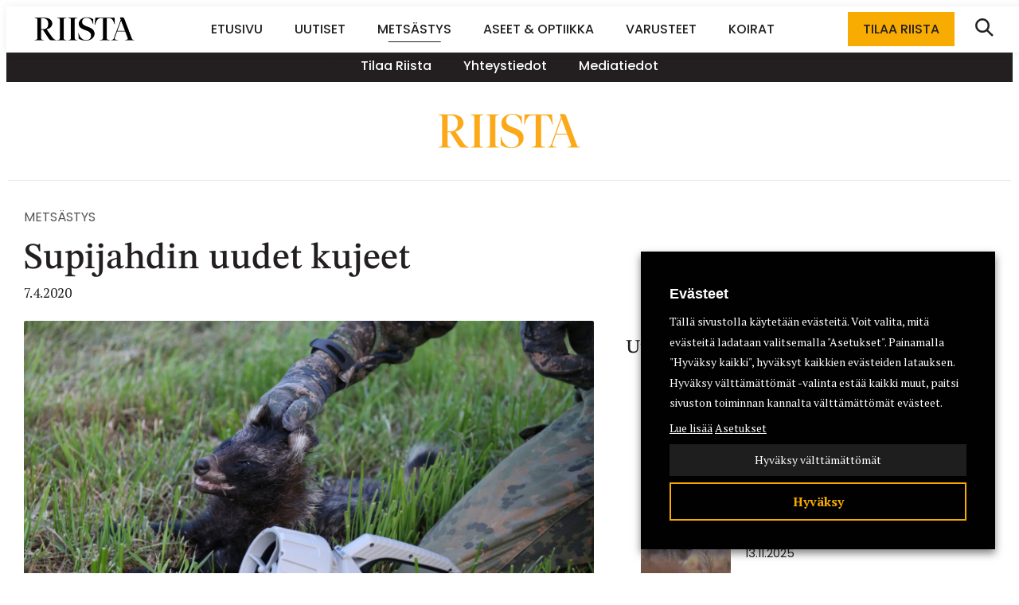

--- FILE ---
content_type: text/html; charset=UTF-8
request_url: https://riistalehti.fi/supijahdin-uudet-kujeet/
body_size: 49696
content:
<!doctype html><html lang="fi"><head><meta charset="UTF-8"><meta name="viewport" content="width=device-width, initial-scale=1"><link rel="profile" href="https://gmpg.org/xfn/11"><meta name='robots' content='index, follow, max-image-preview:large, max-snippet:-1, max-video-preview:-1' /><style>img:is([sizes="auto" i],[sizes^="auto," i]){contain-intrinsic-size:3000px 1500px}</style> <script data-cfasync="false" data-pagespeed-no-defer>var gtm4wp_datalayer_name = "dataLayer";
	var dataLayer = dataLayer || [];</script> <title>Supijahdin uudet kujeet - Riistalehti.fi</title><link rel="canonical" href="https://riistalehti.fi/supijahdin-uudet-kujeet/" /><meta property="og:locale" content="fi_FI" /><meta property="og:type" content="article" /><meta property="og:title" content="Supijahdin uudet kujeet - Riistalehti.fi" /><meta property="og:description" content="Viime Kesäkuun alussa supikoira siirrettiin riistalajista haitalliseksi vierasperäiseksi lajiksi. Nyt jahdissa saa hyödyntää keinovaloa, valovahvisteisia yötähtäimiä sekä houkuttelusoittimia. Testasimme miten uudet apuvälineet toimivat käytännössä. Juttu julkaistu Riista 7/2019. ”Supikoira tulee vasemmalta pellonreunaa pitkin”, Antti Santalahti kuiskaa innostuneesti. Tilanne on kehkeytynyt nopeasti ja yllättäen ­– juuri silloin kun sitä vähiten odottaa. Tavoittelemme kyllä supikoiraa, olemme asettuneet [&hellip;]" /><meta property="og:url" content="https://riistalehti.fi/supijahdin-uudet-kujeet/" /><meta property="og:site_name" content="Riistalehti.fi" /><meta property="article:published_time" content="2020-04-07T08:15:43+00:00" /><meta property="article:modified_time" content="2021-10-14T11:39:18+00:00" /><meta property="og:image" content="https://riistalehti.fi/wp-content/uploads/2020/04/IMG_4629-scaled.jpg" /><meta property="og:image:width" content="2560" /><meta property="og:image:height" content="1707" /><meta property="og:image:type" content="image/jpeg" /><meta name="author" content="Pekka Mommo" /><meta name="twitter:card" content="summary_large_image" /><meta name="twitter:label1" content="Kirjoittanut" /><meta name="twitter:data1" content="Pekka Mommo" /><meta name="twitter:label2" content="Arvioitu lukuaika" /><meta name="twitter:data2" content="8 minuuttia" /> <script type="application/ld+json" class="yoast-schema-graph">{"@context":"https://schema.org","@graph":[{"@type":"Article","@id":"https://riistalehti.fi/supijahdin-uudet-kujeet/#article","isPartOf":{"@id":"https://riistalehti.fi/supijahdin-uudet-kujeet/"},"author":{"name":"Pekka Mommo","@id":"https://riistalehti.fi/#/schema/person/67464ec32d8fba0bbfce4f2bc07b2256"},"headline":"Supijahdin uudet kujeet","datePublished":"2020-04-07T08:15:43+00:00","dateModified":"2021-10-14T11:39:18+00:00","mainEntityOfPage":{"@id":"https://riistalehti.fi/supijahdin-uudet-kujeet/"},"wordCount":1630,"image":{"@id":"https://riistalehti.fi/supijahdin-uudet-kujeet/#primaryimage"},"thumbnailUrl":"https://riistalehti.fi/wp-content/uploads/2020/04/IMG_4629-scaled.jpg","keywords":["houkuttelupyynti","nitesite","supikoira"],"articleSection":["Metsästys"],"inLanguage":"fi"},{"@type":"WebPage","@id":"https://riistalehti.fi/supijahdin-uudet-kujeet/","url":"https://riistalehti.fi/supijahdin-uudet-kujeet/","name":"Supijahdin uudet kujeet - Riistalehti.fi","isPartOf":{"@id":"https://riistalehti.fi/#website"},"primaryImageOfPage":{"@id":"https://riistalehti.fi/supijahdin-uudet-kujeet/#primaryimage"},"image":{"@id":"https://riistalehti.fi/supijahdin-uudet-kujeet/#primaryimage"},"thumbnailUrl":"https://riistalehti.fi/wp-content/uploads/2020/04/IMG_4629-scaled.jpg","datePublished":"2020-04-07T08:15:43+00:00","dateModified":"2021-10-14T11:39:18+00:00","author":{"@id":"https://riistalehti.fi/#/schema/person/67464ec32d8fba0bbfce4f2bc07b2256"},"breadcrumb":{"@id":"https://riistalehti.fi/supijahdin-uudet-kujeet/#breadcrumb"},"inLanguage":"fi","potentialAction":[{"@type":"ReadAction","target":["https://riistalehti.fi/supijahdin-uudet-kujeet/"]}]},{"@type":"ImageObject","inLanguage":"fi","@id":"https://riistalehti.fi/supijahdin-uudet-kujeet/#primaryimage","url":"https://riistalehti.fi/wp-content/uploads/2020/04/IMG_4629-scaled.jpg","contentUrl":"https://riistalehti.fi/wp-content/uploads/2020/04/IMG_4629-scaled.jpg","width":2560,"height":1707},{"@type":"BreadcrumbList","@id":"https://riistalehti.fi/supijahdin-uudet-kujeet/#breadcrumb","itemListElement":[{"@type":"ListItem","position":1,"name":"Home","item":"https://riistalehti.fi/"},{"@type":"ListItem","position":2,"name":"Supijahdin uudet kujeet"}]},{"@type":"WebSite","@id":"https://riistalehti.fi/#website","url":"https://riistalehti.fi/","name":"Riistalehti.fi","description":"Mets&auml;styksen erikoislehti","potentialAction":[{"@type":"SearchAction","target":{"@type":"EntryPoint","urlTemplate":"https://riistalehti.fi/?s={search_term_string}"},"query-input":{"@type":"PropertyValueSpecification","valueRequired":true,"valueName":"search_term_string"}}],"inLanguage":"fi"},{"@type":"Person","@id":"https://riistalehti.fi/#/schema/person/67464ec32d8fba0bbfce4f2bc07b2256","name":"Pekka Mommo","image":{"@type":"ImageObject","inLanguage":"fi","@id":"https://riistalehti.fi/#/schema/person/image/","url":"https://secure.gravatar.com/avatar/4054417c0c39f25e5e71c3d5d75c7eb5?s=96&d=mm&r=r","contentUrl":"https://secure.gravatar.com/avatar/4054417c0c39f25e5e71c3d5d75c7eb5?s=96&d=mm&r=r","caption":"Pekka Mommo"}}]}</script> <link rel='dns-prefetch' href='//static.addtoany.com' /><link rel="alternate" type="application/rss+xml" title="Riistalehti.fi &raquo; syöte" href="https://riistalehti.fi/feed/" /><link rel="alternate" type="application/rss+xml" title="Riistalehti.fi &raquo; kommenttien syöte" href="https://riistalehti.fi/comments/feed/" /> <script>window._wpemojiSettings = {"baseUrl":"https:\/\/s.w.org\/images\/core\/emoji\/15.0.3\/72x72\/","ext":".png","svgUrl":"https:\/\/s.w.org\/images\/core\/emoji\/15.0.3\/svg\/","svgExt":".svg","source":{"concatemoji":"https:\/\/riistalehti.fi\/wp-includes\/js\/wp-emoji-release.min.js?ver=6.7.4"}};
/*! This file is auto-generated */
!function(i,n){var o,s,e;function c(e){try{var t={supportTests:e,timestamp:(new Date).valueOf()};sessionStorage.setItem(o,JSON.stringify(t))}catch(e){}}function p(e,t,n){e.clearRect(0,0,e.canvas.width,e.canvas.height),e.fillText(t,0,0);var t=new Uint32Array(e.getImageData(0,0,e.canvas.width,e.canvas.height).data),r=(e.clearRect(0,0,e.canvas.width,e.canvas.height),e.fillText(n,0,0),new Uint32Array(e.getImageData(0,0,e.canvas.width,e.canvas.height).data));return t.every(function(e,t){return e===r[t]})}function u(e,t,n){switch(t){case"flag":return n(e,"\ud83c\udff3\ufe0f\u200d\u26a7\ufe0f","\ud83c\udff3\ufe0f\u200b\u26a7\ufe0f")?!1:!n(e,"\ud83c\uddfa\ud83c\uddf3","\ud83c\uddfa\u200b\ud83c\uddf3")&&!n(e,"\ud83c\udff4\udb40\udc67\udb40\udc62\udb40\udc65\udb40\udc6e\udb40\udc67\udb40\udc7f","\ud83c\udff4\u200b\udb40\udc67\u200b\udb40\udc62\u200b\udb40\udc65\u200b\udb40\udc6e\u200b\udb40\udc67\u200b\udb40\udc7f");case"emoji":return!n(e,"\ud83d\udc26\u200d\u2b1b","\ud83d\udc26\u200b\u2b1b")}return!1}function f(e,t,n){var r="undefined"!=typeof WorkerGlobalScope&&self instanceof WorkerGlobalScope?new OffscreenCanvas(300,150):i.createElement("canvas"),a=r.getContext("2d",{willReadFrequently:!0}),o=(a.textBaseline="top",a.font="600 32px Arial",{});return e.forEach(function(e){o[e]=t(a,e,n)}),o}function t(e){var t=i.createElement("script");t.src=e,t.defer=!0,i.head.appendChild(t)}"undefined"!=typeof Promise&&(o="wpEmojiSettingsSupports",s=["flag","emoji"],n.supports={everything:!0,everythingExceptFlag:!0},e=new Promise(function(e){i.addEventListener("DOMContentLoaded",e,{once:!0})}),new Promise(function(t){var n=function(){try{var e=JSON.parse(sessionStorage.getItem(o));if("object"==typeof e&&"number"==typeof e.timestamp&&(new Date).valueOf()<e.timestamp+604800&&"object"==typeof e.supportTests)return e.supportTests}catch(e){}return null}();if(!n){if("undefined"!=typeof Worker&&"undefined"!=typeof OffscreenCanvas&&"undefined"!=typeof URL&&URL.createObjectURL&&"undefined"!=typeof Blob)try{var e="postMessage("+f.toString()+"("+[JSON.stringify(s),u.toString(),p.toString()].join(",")+"));",r=new Blob([e],{type:"text/javascript"}),a=new Worker(URL.createObjectURL(r),{name:"wpTestEmojiSupports"});return void(a.onmessage=function(e){c(n=e.data),a.terminate(),t(n)})}catch(e){}c(n=f(s,u,p))}t(n)}).then(function(e){for(var t in e)n.supports[t]=e[t],n.supports.everything=n.supports.everything&&n.supports[t],"flag"!==t&&(n.supports.everythingExceptFlag=n.supports.everythingExceptFlag&&n.supports[t]);n.supports.everythingExceptFlag=n.supports.everythingExceptFlag&&!n.supports.flag,n.DOMReady=!1,n.readyCallback=function(){n.DOMReady=!0}}).then(function(){return e}).then(function(){var e;n.supports.everything||(n.readyCallback(),(e=n.source||{}).concatemoji?t(e.concatemoji):e.wpemoji&&e.twemoji&&(t(e.twemoji),t(e.wpemoji)))}))}((window,document),window._wpemojiSettings);</script> <script id="riist-ready">window.advanced_ads_ready=function(e,a){a=a||"complete";var d=function(e){return"interactive"===a?"loading"!==e:"complete"===e};d(document.readyState)?e():document.addEventListener("readystatechange",(function(a){d(a.target.readyState)&&e()}),{once:"interactive"===a})},window.advanced_ads_ready_queue=window.advanced_ads_ready_queue||[];</script> <style id='wp-emoji-styles-inline-css'>img.wp-smiley,img.emoji{display:inline!important;border:none!important;box-shadow:none!important;height:1em!important;width:1em!important;margin:0 0.07em!important;vertical-align:-0.1em!important;background:none!important;padding:0!important}</style><link data-optimized="1" rel='stylesheet' id='wp-block-library-css' href='https://riistalehti.fi/wp-content/litespeed/css/58f727826da9a420379b5f325a4bcea0.css?ver=11293' media='all' /><style id='wp-block-library-theme-inline-css'>.wp-block-audio :where(figcaption){color:#555;font-size:13px;text-align:center}.is-dark-theme .wp-block-audio :where(figcaption){color:#ffffffa6}.wp-block-audio{margin:0 0 1em}.wp-block-code{border:1px solid #ccc;border-radius:4px;font-family:Menlo,Consolas,monaco,monospace;padding:.8em 1em}.wp-block-embed :where(figcaption){color:#555;font-size:13px;text-align:center}.is-dark-theme .wp-block-embed :where(figcaption){color:#ffffffa6}.wp-block-embed{margin:0 0 1em}.blocks-gallery-caption{color:#555;font-size:13px;text-align:center}.is-dark-theme .blocks-gallery-caption{color:#ffffffa6}:root :where(.wp-block-image figcaption){color:#555;font-size:13px;text-align:center}.is-dark-theme :root :where(.wp-block-image figcaption){color:#ffffffa6}.wp-block-image{margin:0 0 1em}.wp-block-pullquote{border-bottom:4px solid;border-top:4px solid;color:currentColor;margin-bottom:1.75em}.wp-block-pullquote cite,.wp-block-pullquote footer,.wp-block-pullquote__citation{color:currentColor;font-size:.8125em;font-style:normal;text-transform:uppercase}.wp-block-quote{border-left:.25em solid;margin:0 0 1.75em;padding-left:1em}.wp-block-quote cite,.wp-block-quote footer{color:currentColor;font-size:.8125em;font-style:normal;position:relative}.wp-block-quote:where(.has-text-align-right){border-left:none;border-right:.25em solid;padding-left:0;padding-right:1em}.wp-block-quote:where(.has-text-align-center){border:none;padding-left:0}.wp-block-quote.is-large,.wp-block-quote.is-style-large,.wp-block-quote:where(.is-style-plain){border:none}.wp-block-search .wp-block-search__label{font-weight:700}.wp-block-search__button{border:1px solid #ccc;padding:.375em .625em}:where(.wp-block-group.has-background){padding:1.25em 2.375em}.wp-block-separator.has-css-opacity{opacity:.4}.wp-block-separator{border:none;border-bottom:2px solid;margin-left:auto;margin-right:auto}.wp-block-separator.has-alpha-channel-opacity{opacity:1}.wp-block-separator:not(.is-style-wide):not(.is-style-dots){width:100px}.wp-block-separator.has-background:not(.is-style-dots){border-bottom:none;height:1px}.wp-block-separator.has-background:not(.is-style-wide):not(.is-style-dots){height:2px}.wp-block-table{margin:0 0 1em}.wp-block-table td,.wp-block-table th{word-break:normal}.wp-block-table :where(figcaption){color:#555;font-size:13px;text-align:center}.is-dark-theme .wp-block-table :where(figcaption){color:#ffffffa6}.wp-block-video :where(figcaption){color:#555;font-size:13px;text-align:center}.is-dark-theme .wp-block-video :where(figcaption){color:#ffffffa6}.wp-block-video{margin:0 0 1em}:root :where(.wp-block-template-part.has-background){margin-bottom:0;margin-top:0;padding:1.25em 2.375em}</style><style id='classic-theme-styles-inline-css'>/*! This file is auto-generated */
.wp-block-button__link{color:#fff;background-color:#32373c;border-radius:9999px;box-shadow:none;text-decoration:none;padding:calc(.667em + 2px) calc(1.333em + 2px);font-size:1.125em}.wp-block-file__button{background:#32373c;color:#fff;text-decoration:none}</style><style id='global-styles-inline-css'>:root{--wp--preset--aspect-ratio--square:1;--wp--preset--aspect-ratio--4-3:4/3;--wp--preset--aspect-ratio--3-4:3/4;--wp--preset--aspect-ratio--3-2:3/2;--wp--preset--aspect-ratio--2-3:2/3;--wp--preset--aspect-ratio--16-9:16/9;--wp--preset--aspect-ratio--9-16:9/16;--wp--preset--color--black:#231f20;--wp--preset--color--cyan-bluish-gray:#abb8c3;--wp--preset--color--white:#ffffff;--wp--preset--color--pale-pink:#f78da7;--wp--preset--color--vivid-red:#cf2e2e;--wp--preset--color--luminous-vivid-orange:#ff6900;--wp--preset--color--luminous-vivid-amber:#fcb900;--wp--preset--color--light-green-cyan:#7bdcb5;--wp--preset--color--vivid-green-cyan:#00d084;--wp--preset--color--pale-cyan-blue:#8ed1fc;--wp--preset--color--vivid-cyan-blue:#0693e3;--wp--preset--color--vivid-purple:#9b51e0;--wp--preset--color--blue:#658dc9;--wp--preset--color--gold:#F8AB00;--wp--preset--color--light-grey:#e6e6e6;--wp--preset--gradient--vivid-cyan-blue-to-vivid-purple:linear-gradient(135deg,rgba(6,147,227,1) 0%,rgb(155,81,224) 100%);--wp--preset--gradient--light-green-cyan-to-vivid-green-cyan:linear-gradient(135deg,rgb(122,220,180) 0%,rgb(0,208,130) 100%);--wp--preset--gradient--luminous-vivid-amber-to-luminous-vivid-orange:linear-gradient(135deg,rgba(252,185,0,1) 0%,rgba(255,105,0,1) 100%);--wp--preset--gradient--luminous-vivid-orange-to-vivid-red:linear-gradient(135deg,rgba(255,105,0,1) 0%,rgb(207,46,46) 100%);--wp--preset--gradient--very-light-gray-to-cyan-bluish-gray:linear-gradient(135deg,rgb(238,238,238) 0%,rgb(169,184,195) 100%);--wp--preset--gradient--cool-to-warm-spectrum:linear-gradient(135deg,rgb(74,234,220) 0%,rgb(151,120,209) 20%,rgb(207,42,186) 40%,rgb(238,44,130) 60%,rgb(251,105,98) 80%,rgb(254,248,76) 100%);--wp--preset--gradient--blush-light-purple:linear-gradient(135deg,rgb(255,206,236) 0%,rgb(152,150,240) 100%);--wp--preset--gradient--blush-bordeaux:linear-gradient(135deg,rgb(254,205,165) 0%,rgb(254,45,45) 50%,rgb(107,0,62) 100%);--wp--preset--gradient--luminous-dusk:linear-gradient(135deg,rgb(255,203,112) 0%,rgb(199,81,192) 50%,rgb(65,88,208) 100%);--wp--preset--gradient--pale-ocean:linear-gradient(135deg,rgb(255,245,203) 0%,rgb(182,227,212) 50%,rgb(51,167,181) 100%);--wp--preset--gradient--electric-grass:linear-gradient(135deg,rgb(202,248,128) 0%,rgb(113,206,126) 100%);--wp--preset--gradient--midnight:linear-gradient(135deg,rgb(2,3,129) 0%,rgb(40,116,252) 100%);--wp--preset--font-size--small:13px;--wp--preset--font-size--medium:20px;--wp--preset--font-size--large:36px;--wp--preset--font-size--x-large:42px;--wp--preset--spacing--20:0.44rem;--wp--preset--spacing--30:0.67rem;--wp--preset--spacing--40:1rem;--wp--preset--spacing--50:1.5rem;--wp--preset--spacing--60:2.25rem;--wp--preset--spacing--70:3.38rem;--wp--preset--spacing--80:5.06rem;--wp--preset--shadow--natural:6px 6px 9px rgba(0, 0, 0, 0.2);--wp--preset--shadow--deep:12px 12px 50px rgba(0, 0, 0, 0.4);--wp--preset--shadow--sharp:6px 6px 0px rgba(0, 0, 0, 0.2);--wp--preset--shadow--outlined:6px 6px 0px -3px rgba(255, 255, 255, 1), 6px 6px rgba(0, 0, 0, 1);--wp--preset--shadow--crisp:6px 6px 0px rgba(0, 0, 0, 1)}:where(.is-layout-flex){gap:.5em}:where(.is-layout-grid){gap:.5em}body .is-layout-flex{display:flex}.is-layout-flex{flex-wrap:wrap;align-items:center}.is-layout-flex>:is(*,div){margin:0}body .is-layout-grid{display:grid}.is-layout-grid>:is(*,div){margin:0}:where(.wp-block-columns.is-layout-flex){gap:2em}:where(.wp-block-columns.is-layout-grid){gap:2em}:where(.wp-block-post-template.is-layout-flex){gap:1.25em}:where(.wp-block-post-template.is-layout-grid){gap:1.25em}.has-black-color{color:var(--wp--preset--color--black)!important}.has-cyan-bluish-gray-color{color:var(--wp--preset--color--cyan-bluish-gray)!important}.has-white-color{color:var(--wp--preset--color--white)!important}.has-pale-pink-color{color:var(--wp--preset--color--pale-pink)!important}.has-vivid-red-color{color:var(--wp--preset--color--vivid-red)!important}.has-luminous-vivid-orange-color{color:var(--wp--preset--color--luminous-vivid-orange)!important}.has-luminous-vivid-amber-color{color:var(--wp--preset--color--luminous-vivid-amber)!important}.has-light-green-cyan-color{color:var(--wp--preset--color--light-green-cyan)!important}.has-vivid-green-cyan-color{color:var(--wp--preset--color--vivid-green-cyan)!important}.has-pale-cyan-blue-color{color:var(--wp--preset--color--pale-cyan-blue)!important}.has-vivid-cyan-blue-color{color:var(--wp--preset--color--vivid-cyan-blue)!important}.has-vivid-purple-color{color:var(--wp--preset--color--vivid-purple)!important}.has-black-background-color{background-color:var(--wp--preset--color--black)!important}.has-cyan-bluish-gray-background-color{background-color:var(--wp--preset--color--cyan-bluish-gray)!important}.has-white-background-color{background-color:var(--wp--preset--color--white)!important}.has-pale-pink-background-color{background-color:var(--wp--preset--color--pale-pink)!important}.has-vivid-red-background-color{background-color:var(--wp--preset--color--vivid-red)!important}.has-luminous-vivid-orange-background-color{background-color:var(--wp--preset--color--luminous-vivid-orange)!important}.has-luminous-vivid-amber-background-color{background-color:var(--wp--preset--color--luminous-vivid-amber)!important}.has-light-green-cyan-background-color{background-color:var(--wp--preset--color--light-green-cyan)!important}.has-vivid-green-cyan-background-color{background-color:var(--wp--preset--color--vivid-green-cyan)!important}.has-pale-cyan-blue-background-color{background-color:var(--wp--preset--color--pale-cyan-blue)!important}.has-vivid-cyan-blue-background-color{background-color:var(--wp--preset--color--vivid-cyan-blue)!important}.has-vivid-purple-background-color{background-color:var(--wp--preset--color--vivid-purple)!important}.has-black-border-color{border-color:var(--wp--preset--color--black)!important}.has-cyan-bluish-gray-border-color{border-color:var(--wp--preset--color--cyan-bluish-gray)!important}.has-white-border-color{border-color:var(--wp--preset--color--white)!important}.has-pale-pink-border-color{border-color:var(--wp--preset--color--pale-pink)!important}.has-vivid-red-border-color{border-color:var(--wp--preset--color--vivid-red)!important}.has-luminous-vivid-orange-border-color{border-color:var(--wp--preset--color--luminous-vivid-orange)!important}.has-luminous-vivid-amber-border-color{border-color:var(--wp--preset--color--luminous-vivid-amber)!important}.has-light-green-cyan-border-color{border-color:var(--wp--preset--color--light-green-cyan)!important}.has-vivid-green-cyan-border-color{border-color:var(--wp--preset--color--vivid-green-cyan)!important}.has-pale-cyan-blue-border-color{border-color:var(--wp--preset--color--pale-cyan-blue)!important}.has-vivid-cyan-blue-border-color{border-color:var(--wp--preset--color--vivid-cyan-blue)!important}.has-vivid-purple-border-color{border-color:var(--wp--preset--color--vivid-purple)!important}.has-vivid-cyan-blue-to-vivid-purple-gradient-background{background:var(--wp--preset--gradient--vivid-cyan-blue-to-vivid-purple)!important}.has-light-green-cyan-to-vivid-green-cyan-gradient-background{background:var(--wp--preset--gradient--light-green-cyan-to-vivid-green-cyan)!important}.has-luminous-vivid-amber-to-luminous-vivid-orange-gradient-background{background:var(--wp--preset--gradient--luminous-vivid-amber-to-luminous-vivid-orange)!important}.has-luminous-vivid-orange-to-vivid-red-gradient-background{background:var(--wp--preset--gradient--luminous-vivid-orange-to-vivid-red)!important}.has-very-light-gray-to-cyan-bluish-gray-gradient-background{background:var(--wp--preset--gradient--very-light-gray-to-cyan-bluish-gray)!important}.has-cool-to-warm-spectrum-gradient-background{background:var(--wp--preset--gradient--cool-to-warm-spectrum)!important}.has-blush-light-purple-gradient-background{background:var(--wp--preset--gradient--blush-light-purple)!important}.has-blush-bordeaux-gradient-background{background:var(--wp--preset--gradient--blush-bordeaux)!important}.has-luminous-dusk-gradient-background{background:var(--wp--preset--gradient--luminous-dusk)!important}.has-pale-ocean-gradient-background{background:var(--wp--preset--gradient--pale-ocean)!important}.has-electric-grass-gradient-background{background:var(--wp--preset--gradient--electric-grass)!important}.has-midnight-gradient-background{background:var(--wp--preset--gradient--midnight)!important}.has-small-font-size{font-size:var(--wp--preset--font-size--small)!important}.has-medium-font-size{font-size:var(--wp--preset--font-size--medium)!important}.has-large-font-size{font-size:var(--wp--preset--font-size--large)!important}.has-x-large-font-size{font-size:var(--wp--preset--font-size--x-large)!important}:where(.wp-block-post-template.is-layout-flex){gap:1.25em}:where(.wp-block-post-template.is-layout-grid){gap:1.25em}:where(.wp-block-columns.is-layout-flex){gap:2em}:where(.wp-block-columns.is-layout-grid){gap:2em}:root :where(.wp-block-pullquote){font-size:1.5em;line-height:1.6}</style><link data-optimized="1" rel='stylesheet' id='simple-banner-style-css' href='https://riistalehti.fi/wp-content/litespeed/css/2cd681ccaa0b6565c001aa38b1beaf09.css?ver=0c39b' media='all' /><link data-optimized="1" rel='stylesheet' id='cookie-law-info-css' href='https://riistalehti.fi/wp-content/litespeed/css/67ddbea75524b067d2e83d4832a2c626.css?ver=c328e' media='all' /><link data-optimized="1" rel='stylesheet' id='cookie-law-info-gdpr-css' href='https://riistalehti.fi/wp-content/litespeed/css/e13c037a9c140d8fef22dd8d70ee24a2.css?ver=bd81c' media='all' /><style id='cookie-law-info-gdpr-inline-css'>.cli-modal-content,.cli-tab-content{background-color:#fff}.cli-privacy-content-text,.cli-modal .cli-modal-dialog,.cli-tab-container p,a.cli-privacy-readmore{color:#000}.cli-tab-header{background-color:#f2f2f2}.cli-tab-header,.cli-tab-header a.cli-nav-link,span.cli-necessary-caption,.cli-switch .cli-slider:after{color:#000}.cli-switch .cli-slider:before{background-color:#fff}.cli-switch input:checked+.cli-slider:before{background-color:#fff}.cli-switch .cli-slider{background-color:#e3e1e8}.cli-switch input:checked+.cli-slider{background-color:#28a745}.cli-modal-close svg{fill:#000}.cli-tab-footer .wt-cli-privacy-accept-all-btn{background-color:#00acad;color:#fff}.cli-tab-footer .wt-cli-privacy-accept-btn{background-color:#00acad;color:#fff}.cli-tab-header a:before{border-right:1px solid #000;border-bottom:1px solid #000}</style><link data-optimized="1" rel='stylesheet' id='styles-css' href='https://riistalehti.fi/wp-content/litespeed/css/3eb9a90d4f21edcedeb947064c90bae9.css?ver=bc796' media='all' /><link data-optimized="1" rel='stylesheet' id='addtoany-css' href='https://riistalehti.fi/wp-content/litespeed/css/1fe13fcf05ecbfd86b1f6e9d32b97f05.css?ver=69651' media='all' /> <script id="addtoany-core-js-before">window.a2a_config=window.a2a_config||{};a2a_config.callbacks=[];a2a_config.overlays=[];a2a_config.templates={};a2a_localize = {
	Share: "Share",
	Save: "Save",
	Subscribe: "Subscribe",
	Email: "Email",
	Bookmark: "Bookmark",
	ShowAll: "Show all",
	ShowLess: "Show less",
	FindServices: "Find service(s)",
	FindAnyServiceToAddTo: "Instantly find any service to add to",
	PoweredBy: "Powered by",
	ShareViaEmail: "Share via email",
	SubscribeViaEmail: "Subscribe via email",
	BookmarkInYourBrowser: "Bookmark in your browser",
	BookmarkInstructions: "Press Ctrl+D or \u2318+D to bookmark this page",
	AddToYourFavorites: "Add to your favorites",
	SendFromWebOrProgram: "Send from any email address or email program",
	EmailProgram: "Email program",
	More: "More&#8230;",
	ThanksForSharing: "Thanks for sharing!",
	ThanksForFollowing: "Thanks for following!"
};

a2a_config.callbacks.push({ready:function(){document.querySelectorAll(".a2a_s_undefined").forEach(function(emptyIcon){emptyIcon.parentElement.style.display="none";})}});
a2a_config.icon_color="transparent,#111111";</script> <script defer src="https://static.addtoany.com/menu/page.js" id="addtoany-core-js"></script> <script src="https://riistalehti.fi/wp-includes/js/jquery/jquery.min.js?ver=3.7.1" id="jquery-core-js"></script> <script src="https://riistalehti.fi/wp-includes/js/jquery/jquery-migrate.min.js?ver=3.4.1" id="jquery-migrate-js"></script> <script defer src="https://riistalehti.fi/wp-content/plugins/add-to-any/addtoany.min.js?ver=1.1" id="addtoany-jquery-js"></script> <script id="simple-banner-script-js-before">const simpleBannerScriptParams = {"pro_version_enabled":"","debug_mode":"","id":6364,"version":"3.2.1","banner_params":[{"hide_simple_banner":"no","simple_banner_prepend_element":"body","simple_banner_position":"","header_margin":"","header_padding":"","wp_body_open_enabled":"","wp_body_open":true,"simple_banner_z_index":"","simple_banner_text":"","disabled_on_current_page":false,"disabled_pages_array":[],"is_current_page_a_post":true,"disabled_on_posts":"","simple_banner_disabled_page_paths":"","simple_banner_font_size":"","simple_banner_color":"#d95000","simple_banner_text_color":"","simple_banner_link_color":"#ffd9a8","simple_banner_close_color":"","simple_banner_custom_css":"","simple_banner_scrolling_custom_css":"","simple_banner_text_custom_css":"","simple_banner_button_css":"","site_custom_css":"","keep_site_custom_css":"","site_custom_js":"","keep_site_custom_js":"","close_button_enabled":"","close_button_expiration":"","close_button_cookie_set":false,"current_date":{"date":"2026-01-21 03:47:26.634826","timezone_type":3,"timezone":"UTC"},"start_date":{"date":"2026-01-21 03:47:26.634831","timezone_type":3,"timezone":"UTC"},"end_date":{"date":"2026-01-21 03:47:26.634834","timezone_type":3,"timezone":"UTC"},"simple_banner_start_after_date":"","simple_banner_remove_after_date":"","simple_banner_insert_inside_element":""}]}</script> <script src="https://riistalehti.fi/wp-content/plugins/simple-banner/simple-banner.js?ver=3.2.1" id="simple-banner-script-js"></script> <script id="cookie-law-info-js-extra">var Cli_Data = {"nn_cookie_ids":["_ga_XP5DH9WJTT","_fbp","fr","_gid","_gat_UA-27138212-14","_ga","YSC","VISITOR_INFO1_LIVE","test_cookie","IDE","yt-remote-device-id","yt-remote-connected-devices","CONSENT"],"non_necessary_cookies":{"necessary":["cookielawinfo-checkbox-advertisement"],"analytics":["_ga_XP5DH9WJTT","_gid","_gat_UA-27138212-14","_ga","CONSENT"],"advertisement":["_fbp","fr","YSC","VISITOR_INFO1_LIVE","test_cookie","IDE","yt-remote-device-id","yt-remote-connected-devices"]},"cookielist":{"necessary":{"id":2547,"status":true,"priority":0,"title":"V\u00e4ltt\u00e4m\u00e4tt\u00f6m\u00e4t ev\u00e4steet","strict":true,"default_state":false,"ccpa_optout":false,"loadonstart":true},"functional":{"id":2548,"status":true,"priority":5,"title":"Toiminnalliset ev\u00e4steet","strict":false,"default_state":false,"ccpa_optout":false,"loadonstart":false},"performance":{"id":2549,"status":true,"priority":4,"title":"Suorituskykyev\u00e4steet","strict":false,"default_state":false,"ccpa_optout":false,"loadonstart":false},"analytics":{"id":2550,"status":true,"priority":3,"title":"Analytiikkaev\u00e4steet","strict":false,"default_state":false,"ccpa_optout":false,"loadonstart":false},"advertisement":{"id":2551,"status":true,"priority":2,"title":"Mainonnan ev\u00e4steet","strict":false,"default_state":false,"ccpa_optout":false,"loadonstart":false},"others":{"id":2552,"status":true,"priority":1,"title":"Muut ev\u00e4steet","strict":false,"default_state":false,"ccpa_optout":false,"loadonstart":false}},"ajax_url":"https:\/\/riistalehti.fi\/wp-admin\/admin-ajax.php","current_lang":"fi","security":"c9c653803a","eu_countries":["GB"],"geoIP":"disabled","use_custom_geolocation_api":"","custom_geolocation_api":"https:\/\/geoip.cookieyes.com\/geoip\/checker\/result.php","consentVersion":"1","strictlyEnabled":["necessary","obligatoire","necessary"],"cookieDomain":"","privacy_length":"250","ccpaEnabled":"","ccpaRegionBased":"","ccpaBarEnabled":"","ccpaType":"gdpr","triggerDomRefresh":"","secure_cookies":""};
var log_object = {"ajax_url":"https:\/\/riistalehti.fi\/wp-admin\/admin-ajax.php"};</script> <script src="https://riistalehti.fi/wp-content/plugins/webtoffee-gdpr-cookie-consent/public/js/cookie-law-info-public.js?ver=2.6.3" id="cookie-law-info-js"></script> <script id="air_light_legacy-js-before">var supportsES6 = (function () {
  try {
    new Function("(a = 0) => a");
    return true;
  } catch (err) {
    return false;
  }
  }());
  var legacyScript ="https://riistalehti.fi/wp-content/themes/riistalehti/js/prod/legacy.js";
  if (!supportsES6) {
    var script = document.createElement("script");
    script.src = legacyScript;
    document.head.appendChild(script);
  }</script> <script>const redact_ad_data = false;
			let wt_cli_ad_storage, wt_cli_analytics_storage, wt_cli_functionality_storage, wt_cli_waiting_period;
			let wt_url_passthrough = true;
			let wt_cli_bypass = 0;
			// Set values for wt_cli_advertisement_category, wt_cli_analytics_category, wt_cli_functional_category
			let wt_cli_advertisement_category = 'advertisement';
			let wt_cli_analytics_category = 'analytics';
			let wt_cli_functional_category = 'functional';

			window.dataLayer = window.dataLayer || [];
			//Set default state 
			update_default_state(wt_cli_advertisement_category, wt_cli_analytics_category, wt_cli_functional_category);

			function update_default_state(wt_cli_advertisement_category, wt_cli_analytics_category, wt_cli_functional_category) {
				let wt_cookie_policy_val = getCookie(`viewed_cookie_policy`, true);
				let wt_analytics_cookie_val = getCookie(`cookielawinfo-checkbox-${wt_cli_analytics_category}`);
				let wt_advertisement_cookie_val = getCookie(`cookielawinfo-checkbox-${wt_cli_advertisement_category}`);
				let wt_functional_cookie_val = getCookie(`cookielawinfo-checkbox-${wt_cli_functional_category}`);
				wt_cli_ad_storage = (wt_advertisement_cookie_val === 'yes' && wt_cookie_policy_val) ? 'granted' : 'denied';
				wt_cli_analytics_storage = (wt_analytics_cookie_val === 'yes' && wt_cookie_policy_val) ? 'granted' : 'denied';
				wt_cli_functionality_storage = (wt_functional_cookie_val === 'yes' && wt_cookie_policy_val) ? 'granted' : 'denied';
				wt_cli_waiting_period = 500;
				//Support for cookie scanner
				if (wt_cli_bypass) {
					wt_cli_ad_storage = wt_cli_analytics_storage = wt_cli_functionality_storage = 'granted';
					wt_cli_waiting_period = 100;
				}
				gtag("consent", "default", {
					ad_storage: "denied",
					ad_user_data: "denied",
					ad_personalization: "denied",
					analytics_storage: "denied",
					functionality_storage: "denied",
					personalization_storage: "denied",
					security_storage: "granted",
					wait_for_update: wt_cli_waiting_period,
				});
			}

			function gtag() {
				dataLayer.push(arguments);
			}
			gtag("set", "developer_id.dZDk4Nz", true);
			gtag("set", "ads_data_redaction", true);
			gtag("set", "url_passthrough", wt_url_passthrough);

			//Check whether already given consent 
			let wt_viewed_cookie_policy = getCookie(`viewed_cookie_policy`, true);
			if(wt_viewed_cookie_policy) {
				checkConsentInitialized();
			}
			document.addEventListener("cli_consent_update", function() {
				checkConsentInitialized();
			});
			function checkConsentInitialized() {
				// Define a variable to store the retry interval
				const retryInterval = 100; // milliseconds

				function tryToUpdateConsent() {
					// Check if CLI.consent is not loaded yet
					if (typeof CLI === 'undefined' || Object.keys(CLI.consent).length === 0) {
						// If not loaded, wait for the retry interval and retry
						setTimeout(tryToUpdateConsent, retryInterval);
						return;
					}
					// If CLI.consent is loaded, proceed with updating consent status
					setTimeout(update_consent_status, 500); // Delaying the function call for 0.5 seconds
				}

				// Start the initial attempt to update consent
				tryToUpdateConsent();
			}

			function update_consent_status() {
				// Your logic for accepting cookie consent
				wt_cli_ad_storage = 'denied';
				wt_cli_analytics_storage = 'denied';
				wt_cli_functionality_storage = 'denied';
				if (CLI.consent[wt_cli_advertisement_category] == true) {
					wt_cli_ad_storage = 'granted';
				}
				if (CLI.consent[wt_cli_analytics_category] == true) {
					wt_cli_analytics_storage = 'granted';
				}
				if (CLI.consent[wt_cli_functional_category] == true) {
					wt_cli_functionality_storage = 'granted';
				}
				// Access cliBlocker.cliShowBar value
				let isBannerDisabled = cliBlocker.cliShowBar;
				//Support for cookie scanner
				if (wt_cli_bypass || !isBannerDisabled) {
					wt_cli_ad_storage = wt_cli_analytics_storage = wt_cli_functionality_storage = 'granted';
					wt_cli_waiting_period = 100;
				}
				gtag('consent', 'update', {
					'ad_storage': wt_cli_ad_storage,
					'ad_user_data': wt_cli_ad_storage,
					'ad_personalization': wt_cli_ad_storage,
					'analytics_storage': wt_cli_analytics_storage,
					'functionality_storage': wt_cli_functionality_storage,
					'personalization_storage': wt_cli_functionality_storage,
					'security_storage': "granted",
				});
				set_ads_data_redaction();
			}

			function set_ads_data_redaction() {
				if (redact_ad_data && wt_cli_ad_storage == 'denied') {
					gtag('set', 'ads_data_redaction', true);
				}
			}

			function getCookie(name, force = false) {
				const value = "; " + document.cookie;
				const parts = value.split("; " + name + "=");
				if (parts.length === 2) {
					return parts.pop().split(";").shift();
				}
				return force ? false : 'no'; // Return 'false' if cookie doesn't exist and force is true
			}</script> <link rel="https://api.w.org/" href="https://riistalehti.fi/wp-json/" /><link rel="alternate" title="JSON" type="application/json" href="https://riistalehti.fi/wp-json/wp/v2/posts/6364" /><link rel="EditURI" type="application/rsd+xml" title="RSD" href="https://riistalehti.fi/xmlrpc.php?rsd" /><meta name="generator" content="WordPress 6.7.4" /><link rel='shortlink' href='https://riistalehti.fi/?p=6364' /><link rel="alternate" title="oEmbed (JSON)" type="application/json+oembed" href="https://riistalehti.fi/wp-json/oembed/1.0/embed?url=https%3A%2F%2Friistalehti.fi%2Fsupijahdin-uudet-kujeet%2F" /><link rel="alternate" title="oEmbed (XML)" type="text/xml+oembed" href="https://riistalehti.fi/wp-json/oembed/1.0/embed?url=https%3A%2F%2Friistalehti.fi%2Fsupijahdin-uudet-kujeet%2F&#038;format=xml" /><style id="simple-banner-background-color" type="text/css">.simple-banner{background:#d95000}</style><style id="simple-banner-text-color" type="text/css">.simple-banner .simple-banner-text{color:#fff}</style><style id="simple-banner-link-color" type="text/css">.simple-banner .simple-banner-text a{color:#ffd9a8}</style><style id="simple-banner-z-index" type="text/css">.simple-banner{z-index:99999}</style><style id="simple-banner-site-custom-css-dummy" type="text/css"></style><script id="simple-banner-site-custom-js-dummy" type="text/javascript"></script> 
 <script data-cfasync="false" data-pagespeed-no-defer>var dataLayer_content = {"pagePostType":"post","pagePostType2":"single-post","pageCategory":["metsastys"],"pageAttributes":["houkuttelupyynti","nitesite","supikoira"],"pagePostAuthor":"Pekka Mommo"};
	dataLayer.push( dataLayer_content );</script> <script data-cfasync="false" data-pagespeed-no-defer>(function(w,d,s,l,i){w[l]=w[l]||[];w[l].push({'gtm.start':
new Date().getTime(),event:'gtm.js'});var f=d.getElementsByTagName(s)[0],
j=d.createElement(s),dl=l!='dataLayer'?'&l='+l:'';j.async=true;j.src=
'//www.googletagmanager.com/gtm.js?id='+i+dl;f.parentNode.insertBefore(j,f);
})(window,document,'script','dataLayer','GTM-KRCFV5J');</script> 
 <script type="text/plain" data-cli-class="cli-blocker-script" data-cli-label="Facebook Pixel Code"  data-cli-script-type="advertisement" data-cli-block="true" data-cli-block-if-ccpa-optout="false" data-cli-element-position="head">!function(f,b,e,v,n,t,s){if(f.fbq)return;n=f.fbq=function(){n.callMethod?
n.callMethod.apply(n,arguments):n.queue.push(arguments)};if(!f._fbq)f._fbq=n;
n.push=n;n.loaded=!0;n.version='2.0';n.queue=[];t=b.createElement(e);t.async=!0;
t.src=v;s=b.getElementsByTagName(e)[0];s.parentNode.insertBefore(t,s)}(window,
document,'script','https://connect.facebook.net/en_US/fbevents.js');</script>  <script type="text/plain" data-cli-class="cli-blocker-script" data-cli-label="Facebook Pixel Code"  data-cli-script-type="advertisement" data-cli-block="true" data-cli-block-if-ccpa-optout="false" data-cli-element-position="head">var url = window.location.origin + '?ob=open-bridge';
            fbq('set', 'openbridge', '391176262759435', url);
fbq('init', '391176262759435', {}, {
    "agent": "wordpress-6.7.4-4.1.5"
})</script><script type="text/plain" data-cli-class="cli-blocker-script" data-cli-label="Facebook Pixel Code"  data-cli-script-type="advertisement" data-cli-block="true" data-cli-block-if-ccpa-optout="false" data-cli-element-position="head">fbq('track', 'PageView', []);</script><link rel="icon" href="https://riistalehti.fi/wp-content/uploads/2019/05/cropped-Riista-logo-32x32.png" sizes="32x32" /><link rel="icon" href="https://riistalehti.fi/wp-content/uploads/2019/05/cropped-Riista-logo-192x192.png" sizes="192x192" /><link rel="apple-touch-icon" href="https://riistalehti.fi/wp-content/uploads/2019/05/cropped-Riista-logo-180x180.png" /><meta name="msapplication-TileImage" content="https://riistalehti.fi/wp-content/uploads/2019/05/cropped-Riista-logo-270x270.png" /><link rel="preconnect" href="https://fonts.googleapis.com"><link rel="preconnect" href="https://fonts.gstatic.com" crossorigin><link data-optimized="1" href="https://riistalehti.fi/wp-content/litespeed/css/779c6a52f073dcd30747584e60d0a772.css?ver=0a772" rel="stylesheet"></head><body class="post-template-default single single-post postid-6364 single-format-standard no-js aa-prefix-riist-">
<a class="skip-link screen-reader-text" href="#content">Siirry suoraan sisältöön</a><noscript><iframe src="https://www.googletagmanager.com/ns.html?id=GTM-KRCFV5J" height="0" width="0" style="display:none;visibility:hidden" aria-hidden="true"></iframe></noscript><noscript>
<img height="1" width="1" style="display:none" alt="fbpx"
src="https://www.facebook.com/tr?id=391176262759435&ev=PageView&noscript=1" />
</noscript><div id="page" class="site"><div class="nav-container"><header class="site-header"><div class="site-branding"><p class="site-title">
<a href="https://riistalehti.fi/" rel="home">
<span class="screen-reader-text">Riistalehti.fi</span>
<svg xmlns="http://www.w3.org/2000/svg" xmlns:xlink="http://www.w3.org/1999/xlink" width="126" height="31" viewBox="0 0 126 31"><defs><pattern id="a" preserveAspectRatio="none" width="100%" height="100%" viewBox="0 0 1920 480"><image width="1920" height="480" xlink:href="[data-uri]"/></pattern></defs><rect width="126" height="31" fill="url(#a)"/></svg>    </a></p><p class="site-description screen-reader-text">
Mets&auml;styksen erikoislehti</p></div><div class="main-navigation-wrapper" id="main-navigation-wrapper">
<button aria-controls="nav" id="nav-toggle" class="nav-toggle hamburger has-visible-label" type="button" aria-label="Avaa päävalikko">
<span class="hamburger-box">
<span class="hamburger-inner"></span>
</span>
</button><nav id="nav" class="nav-primary" aria-label="Päävalikko"><ul id="main-menu" class="menu-items" itemscope itemtype="http://www.schema.org/SiteNavigationElement"><li id="menu-item-1309" class="home menu-item menu-item-type-custom menu-item-object-custom menu-item-home outdoor-media-menu-item menu-item-1309 nav-item"><a itemprop="url" href="https://riistalehti.fi/" class="nav-link"><span itemprop="name">Etusivu</span></a></li><li id="menu-item-1504" class="menu-item menu-item-type-taxonomy menu-item-object-category outdoor-media-menu-item menu-item-1504 nav-item"><a itemprop="url" href="https://riistalehti.fi/category/uutiset/" class="nav-link"><span itemprop="name">Uutiset</span></a></li><li id="menu-item-5825" class="menu-item menu-item-type-taxonomy menu-item-object-category current-post-ancestor current-menu-parent current-post-parent active outdoor-media-menu-item menu-item-5825 nav-item"><a itemprop="url" href="https://riistalehti.fi/category/metsastys/" class="nav-link"><span itemprop="name">Metsästys</span></a></li><li id="menu-item-5810" class="menu-item menu-item-type-taxonomy menu-item-object-category outdoor-media-menu-item menu-item-5810 nav-item"><a itemprop="url" href="https://riistalehti.fi/category/aseet-optiikka/" class="nav-link"><span itemprop="name">Aseet &amp; optiikka</span></a></li><li id="menu-item-5969" class="menu-item menu-item-type-taxonomy menu-item-object-category outdoor-media-menu-item menu-item-5969 nav-item"><a itemprop="url" href="https://riistalehti.fi/category/varusteet/" class="nav-link"><span itemprop="name">Varusteet</span></a></li><li id="menu-item-5824" class="menu-item menu-item-type-taxonomy menu-item-object-category outdoor-media-menu-item menu-item-5824 nav-item"><a itemprop="url" href="https://riistalehti.fi/category/koirat/" class="nav-link"><span itemprop="name">Koirat</span></a></li></ul><ul id="second-menu-mobile" class="menu-items" itemscope itemtype="http://www.schema.org/SiteNavigationElement"><li id="menu-item-8827" class="menu-item menu-item-type-custom menu-item-object-custom outdoor-media-menu-item menu-item-8827 nav-item"><a target="_blank" rel="noopener noreferrer" itemprop="url" href="https://services3.kustantajapalvelut.fi/eAsiointi/Riista/index.php" class="nav-link"><span itemprop="name">Tilaa Riista</span></a></li><li id="menu-item-5785" class="menu-item menu-item-type-post_type menu-item-object-page outdoor-media-menu-item menu-item-5785 nav-item"><a itemprop="url" href="https://riistalehti.fi/toimitus/" class="nav-link"><span itemprop="name">Yhteystiedot</span></a></li><li id="menu-item-5786" class="menu-item menu-item-type-post_type menu-item-object-page outdoor-media-menu-item menu-item-5786 nav-item"><a itemprop="url" href="https://riistalehti.fi/mediatiedot/" class="nav-link"><span itemprop="name">Mediatiedot</span></a></li></ul></nav></div><div class="call-to-actions"><a href="https://riistalehti.fi/tilaa-riista/" class="button cta-button">
Tilaa Riista        </a>
<a class="search-icon search-trigger">
<svg xmlns="http://www.w3.org/2000/svg" width="22.911" height="22.804" viewBox="0 0 22.911 22.804">
<g id="Group_6" data-name="Group 6" transform="translate(-1803 -23)">
<g id="Ellipse_1" data-name="Ellipse 1" transform="translate(1803 23)" fill="none" stroke="#221f20" stroke-linecap="round" stroke-width="2.5">
<circle cx="9" cy="9" r="9" stroke="none"/>
<circle cx="9" cy="9" r="7.75" fill="none"/>
</g>
<line id="Line_2" data-name="Line 2" x2="6.286" y2="6.073" transform="translate(1817.857 37.964)" fill="none" stroke="#221f20" stroke-linecap="round" stroke-width="2.5"/>
</g>
</svg>
</a></div><div class="search-form"><form role="search" method="get" class="search-form" action="https://riistalehti.fi/">
<label>
<span class="screen-reader-text">Haku:</span>
<input type="search" class="search-field" placeholder="Haku &hellip;" value="" name="s" />
</label>
<input type="submit" class="search-submit" value="Hae" /></form></div></header></div><div class="second-nav-container"><nav class="nav-second" aria-label=""><ul id="second-menu" class="menu-items" itemscope itemtype="http://www.schema.org/SiteNavigationElement"><li class="menu-item menu-item-type-custom menu-item-object-custom outdoor-media-menu-item menu-item-8827 nav-item"><a target="_blank" rel="noopener noreferrer" itemprop="url" href="https://services3.kustantajapalvelut.fi/eAsiointi/Riista/index.php" class="nav-link"><span itemprop="name">Tilaa Riista</span></a></li><li class="menu-item menu-item-type-post_type menu-item-object-page outdoor-media-menu-item menu-item-5785 nav-item"><a itemprop="url" href="https://riistalehti.fi/toimitus/" class="nav-link"><span itemprop="name">Yhteystiedot</span></a></li><li class="menu-item menu-item-type-post_type menu-item-object-page outdoor-media-menu-item menu-item-5786 nav-item"><a itemprop="url" href="https://riistalehti.fi/mediatiedot/" class="nav-link"><span itemprop="name">Mediatiedot</span></a></li></ul></nav></div><div class="contentheader"><div class="container">
<img alt="Retki-lehti logo" class="contentheader__logo" src="https://riistalehti.fi/wp-content/themes/riistalehti/images/riista-logo.png"></div></div><div class="site-content"><main class="site-main"><section class="block block-single"><div class="post-header"><div class="entry-categories"><p class="cat">
<a href="https://riistalehti.fi/category/metsastys/">Metsästys</a></p></div><h1 class="post-title">Supijahdin uudet kujeet</h1>
<time datetime="2020-04-07T11:15:43+03:00" itemprop="datePublished">7.4.2020</time></div><div class="gutenberg-content"><div class="post-excerpt"></div><div class="post-thumb">
<img width="2560" height="1707" src="https://riistalehti.fi/wp-content/uploads/2020/04/IMG_4629-scaled.jpg" class="attachment-post-thumbnail size-post-thumbnail wp-post-image" alt="" decoding="async" fetchpriority="high" srcset="https://riistalehti.fi/wp-content/uploads/2020/04/IMG_4629-scaled.jpg 2560w, https://riistalehti.fi/wp-content/uploads/2020/04/IMG_4629-600x400.jpg 600w, https://riistalehti.fi/wp-content/uploads/2020/04/IMG_4629-300x200.jpg 300w, https://riistalehti.fi/wp-content/uploads/2020/04/IMG_4629-1024x683.jpg 1024w, https://riistalehti.fi/wp-content/uploads/2020/04/IMG_4629-768x512.jpg 768w, https://riistalehti.fi/wp-content/uploads/2020/04/IMG_4629-1536x1024.jpg 1536w, https://riistalehti.fi/wp-content/uploads/2020/04/IMG_4629-2048x1365.jpg 2048w, https://riistalehti.fi/wp-content/uploads/2020/04/IMG_4629-480x320.jpg 480w, https://riistalehti.fi/wp-content/uploads/2020/04/IMG_4629-280x186.jpg 280w, https://riistalehti.fi/wp-content/uploads/2020/04/IMG_4629-1920x1280.jpg 1920w, https://riistalehti.fi/wp-content/uploads/2020/04/IMG_4629-960x640.jpg 960w, https://riistalehti.fi/wp-content/uploads/2020/04/IMG_4629-585x390.jpg 585w" sizes="(max-width: 2560px) 100vw, 2560px" /><figcaption></figcaption></div><div class="post-meta"><hr/>
<span class="author-name">
Teksti:
Jyrki Puupponen
</span>
<span class="photographer-name">
Kuvat:
Jyrki Puupponen            </span></div><p class="is-style-boxed">Viime Kesäkuun alussa supikoira siirrettiin riistalajista haitalliseksi vierasperäiseksi lajiksi. Nyt jahdissa saa hyödyntää keinovaloa, valovahvisteisia yötähtäimiä sekä houkuttelusoittimia. Testasimme miten uudet apuvälineet toimivat käytännössä. Juttu julkaistu Riista 7/2019.</p><p>”Supikoira tulee vasemmalta pellonreunaa pitkin”, <strong>Antti Santalahti</strong> kuiskaa innostuneesti. Tilanne on kehkeytynyt nopeasti ja yllättäen ­– juuri silloin kun sitä vähiten odottaa. Tavoittelemme kyllä supikoiraa, olemme asettuneet pellon reunaan passiin ja houkuttelusoitin on viety pellolle. Emme vain osanneet odottaa, että saalis ilmestyisi näkyvillemme näin nopeasti ja valoisassa.</p><p>Alkukesällä supikoira määriteltiin minkin, piisamin, rämemajavan ja pesukarhun tavoin haitalliseksi vierasperäiseksi lajiksi. Teknisesti niiden pyytäminen ei ole enää metsästämistä, joten metsästyslain pyyntirajoitteet eivät ole kaikilta osin voimassa.</p><p>Tavoitteena on vähentää supikoirakantaa, joten supia saa nykyään pyytää ympäri vuoden, eikä pyytäjällä tarvitse olla metsästyskorttia. Pyyntiä voi tehostaa käyttämällä keinovaloa, yötähtäimiä ja keinotekoista ääntä synnyttäviä soittimia. Supien etsiminen lampuilla keilaamalla öisiltä pelloilta ja niiden ampuminen on sallittua.</p><div class="riist-content" id="riist-1827808824"><a href="https://services3.kustantajapalvelut.fi/eAsiointi/Riista/index.php" aria-label="Tilaa uusin Riista 2_25"><img loading="lazy" decoding="async" src="https://riistalehti.fi/wp-content/uploads/2025/02/Tilaa-uusin-Riista-2_25.webp" alt=""  srcset="https://riistalehti.fi/wp-content/uploads/2025/02/Tilaa-uusin-Riista-2_25.webp 1220w, https://riistalehti.fi/wp-content/uploads/2025/02/Tilaa-uusin-Riista-2_25-300x118.webp 300w, https://riistalehti.fi/wp-content/uploads/2025/02/Tilaa-uusin-Riista-2_25-1024x403.webp 1024w, https://riistalehti.fi/wp-content/uploads/2025/02/Tilaa-uusin-Riista-2_25-768x302.webp 768w" sizes="(max-width: 1220px) 100vw, 1220px" width="1220" height="480"   /></a></div><p>Supin saa lopettaa loukkuun asuttujen rakennusten läheisyydessä, kunhan lopettamisen pystyy tekemään turvallisesti.</p><p>Myrkyn, rautojen ja sähkön käyttäminen ei ole pyynnissä edelleenkään sallittua. Supi on myös lopetettava nopeasti ja kivuttomasti, eli käytännössä ampumalla.</p><p>Supikoira juoksee pellonreunaa pitkin 40 metrin päässä soitinta kohti. Hapuilen kameran käteeni ja ehdin ottaa kuvan. Antti kääntää kiväärin supia kohti, mutta se havaitsee kuiskailumme ja liikkeen kadoten ojan kasvillisuuden sekaan. Olen aiemminkin todistanut, että supikoira tottelee houkutuspilliä, mutta siitä huolimatta olemme yllättyneitä soittimen tehoon.</p><p><strong>Yötähtäimellä hämäräjahtiin</strong></p><p>Ennen jahtia Antti oli asentanut kivääriinsä Nite Site-yötähtäimen. Nite Sitessa on infrapunalamppu, jonka ansiosta tähtäimellä voi ampua pilkkopimeässä. Ihminen eivätkä eläimet havaitse infrapunavaloa.</p><p>Laite kiinnitetään kiväärin omaan kiikariin siten, että kiikarin katselulinssiin kiinnitetään infrapunakamera, joka muodostaa infrapunavalon valaiseman digitaalisen kuvan kiikarin päälle asennettuun näyttöön. Näytössä näkyy kiikarin ristikko ja valaistu maisema. Laite ei muuta kiikarin osumapistettä.</p><div class="wp-block-image"><figure class="aligncenter"><a href="https://riistalehti.fi/wp-content/uploads/2020/04/tähtäimessä-scaled.jpg"><img decoding="async" width="1024" height="683" src="https://riistalehti.fi/wp-content/uploads/2020/04/tähtäimessä-1024x683.jpg" alt="" class="wp-image-6367" srcset="https://riistalehti.fi/wp-content/uploads/2020/04/tähtäimessä-1024x683.jpg 1024w, https://riistalehti.fi/wp-content/uploads/2020/04/tähtäimessä-600x400.jpg 600w, https://riistalehti.fi/wp-content/uploads/2020/04/tähtäimessä-300x200.jpg 300w, https://riistalehti.fi/wp-content/uploads/2020/04/tähtäimessä-768x512.jpg 768w, https://riistalehti.fi/wp-content/uploads/2020/04/tähtäimessä-1536x1024.jpg 1536w, https://riistalehti.fi/wp-content/uploads/2020/04/tähtäimessä-2048x1365.jpg 2048w, https://riistalehti.fi/wp-content/uploads/2020/04/tähtäimessä-480x320.jpg 480w, https://riistalehti.fi/wp-content/uploads/2020/04/tähtäimessä-280x186.jpg 280w, https://riistalehti.fi/wp-content/uploads/2020/04/tähtäimessä-1920x1280.jpg 1920w, https://riistalehti.fi/wp-content/uploads/2020/04/tähtäimessä-960x640.jpg 960w, https://riistalehti.fi/wp-content/uploads/2020/04/tähtäimessä-585x390.jpg 585w" sizes="(max-width: 1024px) 100vw, 1024px" /></a><figcaption>Supikoiran pyynnissä on nykyään sallittua käyttää elektronista houkuttelusoitinta ja pimeänäkötähtäintä.</figcaption></figure></div><p><em>Nite Sitella ampuminen poikkeaa normaalista ampumisesta mm. ampuma-asennon puolesta, koska ampujan on nähtävä kiikarin päällä oleva näyttö.</em></p><p>Laitteeseen kannattaa totutella ennakkoon ampumista harjoittelemalla. Laitteella voi ampua ja harjoitella myös valoisassa, jolloin ei käytetä infrapunaominaisuutta ja laitteen kuva muodostuu päivänvalossa.</p><p>Nite Siten etuna on, ettei kiväärin omaa kiikaria tarvitse irrottaa eikä laitetta erikseen kohdistaa. Nite Site on nopea asentaa omaan tuttuun aseeseen ja sen saa helposti pois kiikarista.</p><p><strong>Houkuttelun uudet mahdollisuudet</strong></p><p>Supikoira reagoi muiden petojen tavoin houkutteluääniin, joilla matkitaan pieneläinten hätähuutoa. Perinteisesti ääni tuotetaan houkuttelupilleihin puhaltamalla, mutta supikoiraa pyydettäessä on nykyään sallittua käyttää myös elektronisia houkuttelusoittimia. Markkinoille on kesän aikana tullut muutamia soitinmalleja.</p><p>Erillisen, kaukosäätimellä ohjattavan, soittimen etuna on se, että eläimen mielenkiinto kohdistuu soittimeen eikä se havaitse yhtä helposti sivulla olevaa metsästäjää. Erillisen soittimen avulla asetelma on kaikin puolin helpompi rakentaa naamioitumista, hajuja ja ampumasektoria ajatellen.</p><p>Pienpetopilliin puhaltaminen vaatii taitoa ja on melko raskasta, joten soittimella pyynti on helpompaa.</p><p>Isku kannattaa tehdä alueelle, jossa supit liikkuvat luonnostaan ruokaa hakemassa. Loppukesästä niitetyt heinäpellot ja puidut viljapellot ovat hyviä pelipaikkoja. Pelloilla on kuolleita sammakoita ja myyriä, joita supit etsivät. Niitetyllä pellolla supikoira myös näkyy, eikä häviä kasvillisuuden sekaan.</p><p>Olimme asettuneet muutamaa päivää aiemmin niitetylle heinäpellolle. Aurinko on laskenut ja soitin on viety 60 metrin päähän pellolle. Olin muutaman minuutin testaillut laitteesta löytyviä jäniksen hätähuutoja ja hiiren vikinä-ääniä, kun suppana yllätti.</p><div class="wp-block-image"><figure class="aligncenter"><a href="https://riistalehti.fi/wp-content/uploads/2020/04/Uudet-apulaitteet-scaled.jpg"><img decoding="async" width="1024" height="683" src="https://riistalehti.fi/wp-content/uploads/2020/04/Uudet-apulaitteet-1024x683.jpg" alt="" class="wp-image-6368" srcset="https://riistalehti.fi/wp-content/uploads/2020/04/Uudet-apulaitteet-1024x683.jpg 1024w, https://riistalehti.fi/wp-content/uploads/2020/04/Uudet-apulaitteet-600x400.jpg 600w, https://riistalehti.fi/wp-content/uploads/2020/04/Uudet-apulaitteet-300x200.jpg 300w, https://riistalehti.fi/wp-content/uploads/2020/04/Uudet-apulaitteet-768x512.jpg 768w, https://riistalehti.fi/wp-content/uploads/2020/04/Uudet-apulaitteet-1536x1024.jpg 1536w, https://riistalehti.fi/wp-content/uploads/2020/04/Uudet-apulaitteet-2048x1365.jpg 2048w, https://riistalehti.fi/wp-content/uploads/2020/04/Uudet-apulaitteet-480x320.jpg 480w, https://riistalehti.fi/wp-content/uploads/2020/04/Uudet-apulaitteet-280x186.jpg 280w, https://riistalehti.fi/wp-content/uploads/2020/04/Uudet-apulaitteet-1920x1280.jpg 1920w, https://riistalehti.fi/wp-content/uploads/2020/04/Uudet-apulaitteet-960x640.jpg 960w, https://riistalehti.fi/wp-content/uploads/2020/04/Uudet-apulaitteet-585x390.jpg 585w" sizes="(max-width: 1024px) 100vw, 1024px" /></a><figcaption>Kauko-ohjattava elektroninen houkuttelusoitin viedään pellolle 60 metrin päähän passipaikasta. Supikoiran on tultava avoimelle pellolle tavoitellessaan äänilähdettä.</figcaption></figure></div><p><em>Houkuttelusoitin, Nite Site, kunnon istuinreppu, asetuki ja maastopuku. Siinä &#8221;supikuiskaajan&#8221; varusteet.</em></p><p>Jatkan soittamista supin näyttäytymisen jälkeen emmekä kauan ehdi harmitella menetettyä saalista, kun luultavasti sama supi tulee pellolle kauempana. Suunta on edelleen suoraan kohti soitinta. Antti saa supin Nite Siten näytöllä näkyvään ristikkoon ja minä saan pedon jäniksen hätähuutoäänellä pysähtymään. Supi putoaa paikoilleen laukauksesta ja nopeasti laajenevan muovikärkisen V-Max-luodin voimasta.</p><p>Kesäkarvaisen supin nahalla ei ole mitään arvoa, joten eläimet kannattaa ampua nopeasti laajenevilla eli osumasta räjähtävillä muovikärkisillä luodeilla. Saalis kuolee välittömästi heikommastakin osumasta. Saaliiseen tai maahan osuva luoti hajoaa, joten kimmokevaara on pieni.</p><p><strong>Toinen supikoira</strong></p><p>Supikoiran houkuttelukokeilu alkoi lupaavasti. Päätämme jatkaa houkuttelua, jotta näemme, oliko supin saaminen sattumaa. Houkuttelemme vielä hetken muita alueella mahdollisesti olevia supikoiria, mutta niitä ei ilmaannu näkösällä. Suuntaamme toiselle otolliselle paikalle yrittämään. Yö pimenee virittäessämme soitinta uuteen paikkaan.</p><p>Katselukiikareilla näkee vielä jotenkin, mutta tarkan laukauksen ampuminen kiväärin omalla kiikarilla olisi jo mahdotonta. Pimeänäkölaitteen vaihtoehtona olisi voimakas valolamppu, joka laitettaisiin päälle eläimen ollessa ampumasektorissa. Supi ei yleensä säikähdä valoa, vaan jää usein hämmentyneenä hetkeksi paikoilleen.</p><figure class="wp-block-pullquote"><blockquote><p>Asetan houkuttelulaitteen soittolistaan viisi hyvältä kuulostavaa houkutteluääntä, joita laite soittaa non-stopilla pitäen eri äänten välillä muutaman sekunnin tauon. Tällä kertaa osaamme olla heti varuillamme.</p></blockquote></figure><p>Lyhyen hiljaisen tuokion jälkeen aloitamme taas houkuttelun. Asetan houkuttelulaitteen soittolistaan viisi hyvältä kuulostavaa houkutteluääntä, joita laite soittaa non-stopilla pitäen eri äänten välillä muutaman sekunnin tauon. Tällä kertaa osaamme olla heti varuillamme.</p><p>Varttitunnin kuluttua Antti kuiskaa taas, että supi on tulossa kohti. Näemme Nite Siten näytöllä houkuttelusoitinta kohden juoksevan supin. Laukaus kajahtaa loppukesän yössä ja toinen houkuttelusupi on saaliina. Jahtimuoto vaikuttaa ensikokemalta mielenkiintoiselta ja tuottoisalta. Houkuttelusoittimen tehoon on pakko uskoa, kun saaliina on kaksi supia kahdesta eri paikasta.</p><p>Supikoiran houkuttelumetsästys täydentää mielenkiintoisella tavalla muita supien jahtimuotoja, ja on suorastaa koukuttavan mielenkiintoista touhua.</p><h3 class="wp-block-heading">Vinkit supikoiran houkutteluun</h3><p><strong>Houkutteluun tarvitset </strong>aseen, pimeätähtäimen tai voimakkaan valolampun, houkuttelupillin tai elektronisen houkuttelusoittimen. Hyödyllisiä varusteita ovat valovoimaiset kiikarit, ampumatuki sekä jakkara. Kesällä voit käyttää hyttyskarkoitinta.</p><p><strong>Tiedustele sopivat houkuttelupaikat ennakkoon</strong>. Valitse houkuttelupaikaksi sellainen alue, jossa supit liikkuvat ruuan haussa luonnostaan, ja jossa näet ampua eläimen. Hyviä alueita ovat niitetyt heinäpellot, puidut viljapellot, kanaloiden ja sikaloiden lähialueet. Tyyni tai heikkotuulinen keli on houkuttelun kannalta otollisin, koska silloin houkutteluääni kantautuu riittävän pitkälle. Sateella houkuttelu ei tuota tulosta.</p><p><strong>&nbsp;</strong><strong>Odota hetki hiljaa ennen houkuttelua. </strong>Aloita houkuttelu hiljaisella äänenvoimakkuudella ja vähemmän voimakkailla houkutteluäänillä, sillä varsinkin nuoret supikoirat pelkäävät liian voimakkaita ääniä. Voimista ääniä välillä, jotta ne kuuluvat kauemmas, mutta hiljennä niitä taas. Välillä voi pitää lyhyitä taukoja soittamisessa tai pilliin puhaltamisessa. Hyviä houkutteluääniä ovat mm. hiiren vikinää ja kevyttä jäniksen hätähuutoa jäljittelevät <em>distress</em> äänet.</p><p><strong>&nbsp;</strong><strong>Houkuttele</strong> yhdellä paikalla puolesta tunnista tuntiin. Houkuttelua voi jatkaa, vaikka saalista olisi saanutkin. Supit eivät välttämättä säikähdä yksittäistä laukausta. Houkuttelua voi jatkaa aluetta vaihdellen läpi koko yön, sillä supikoira on aktiivisimmillaan pimeällä.</p><p><strong>Muista</strong>, että elektronisen houkuttelusoittimen, keinotekoisen valon ja pimeänäkötähtäimen käyttö on sallittu vain haitallisten vieraslajien pyynnissä.</p><h2 class="wp-block-heading">&nbsp;</h2><h2 class="wp-block-heading"><span data-contrast="auto">Pikatesti</span></h2><h2 class="wp-block-heading"><span data-ccp-props="{&quot;335559685&quot;:0,&quot;335559731&quot;:0,&quot;335559739&quot;:120,&quot;335559991&quot;:1298}" data-wac-het="1"> <a href="https://riistalehti.fi/wp-content/uploads/2020/04/Houkuttelusoittimet2-scaled.jpg"><img loading="lazy" decoding="async" class="aligncenter size-large wp-image-6372" src="https://riistalehti.fi/wp-content/uploads/2020/04/Houkuttelusoittimet2-1024x683.jpg" alt="" width="1024" height="683" srcset="https://riistalehti.fi/wp-content/uploads/2020/04/Houkuttelusoittimet2-1024x683.jpg 1024w, https://riistalehti.fi/wp-content/uploads/2020/04/Houkuttelusoittimet2-600x400.jpg 600w, https://riistalehti.fi/wp-content/uploads/2020/04/Houkuttelusoittimet2-300x200.jpg 300w, https://riistalehti.fi/wp-content/uploads/2020/04/Houkuttelusoittimet2-768x512.jpg 768w, https://riistalehti.fi/wp-content/uploads/2020/04/Houkuttelusoittimet2-1536x1024.jpg 1536w, https://riistalehti.fi/wp-content/uploads/2020/04/Houkuttelusoittimet2-2048x1365.jpg 2048w, https://riistalehti.fi/wp-content/uploads/2020/04/Houkuttelusoittimet2-480x320.jpg 480w, https://riistalehti.fi/wp-content/uploads/2020/04/Houkuttelusoittimet2-280x186.jpg 280w, https://riistalehti.fi/wp-content/uploads/2020/04/Houkuttelusoittimet2-1920x1280.jpg 1920w, https://riistalehti.fi/wp-content/uploads/2020/04/Houkuttelusoittimet2-960x640.jpg 960w, https://riistalehti.fi/wp-content/uploads/2020/04/Houkuttelusoittimet2-585x390.jpg 585w" sizes="auto, (max-width: 1024px) 100vw, 1024px" /></a></span></h2><h3 class="wp-block-heading"><b><span data-contrast="auto">Western&nbsp;</span></b><b><span data-contrast="auto">Rivers</span></b><b><span data-contrast="auto">&nbsp;houkuttelusoit</span></b><b><span data-contrast="auto">timet</span></b><span data-ccp-props="{&quot;335559685&quot;:0,&quot;335559731&quot;:0,&quot;335559739&quot;:240,&quot;335559991&quot;:1298}" data-wac-het="1">&nbsp;</span></h3><p><strong>Supikoiraa saa&nbsp;nyt&nbsp;houkutella&nbsp;myös&nbsp;elektronisella äänilaitteella. Western&nbsp;Rivers-soittimet ovat toimivia ja edullisia houkuttelulaitteita.&nbsp;</strong></p><p><span data-contrast="auto">Soittim</span><span data-contrast="auto">i</span><span data-contrast="auto">sta löytyy houkutteluään</span><span data-contrast="auto">i</span><span data-contrast="auto">ä useiden eläinlajien houkutteluun.&nbsp;</span><span data-contrast="auto">Merkittävä</span><span data-contrast="auto">&nbsp;osa äänistä on tarkoitettu Amerikassa elävien eläinten, kuten kalkkunan ja kojootin houkutteluun. Suomessa elektronista houkuttelulaitetta saa käyttää vain haitallisten vieraslajien&nbsp;</span><span data-contrast="auto">pyynnissä</span><span data-contrast="auto">&nbsp;eli käytännössä supikoiran houkuttelu</span><span data-contrast="auto">pyynnissä</span><span data-contrast="auto">.</span><span data-ccp-props="{&quot;134233279&quot;:true,&quot;335559685&quot;:0,&quot;335559731&quot;:0,&quot;335559739&quot;:240,&quot;335559991&quot;:1298,&quot;469777462&quot;:[1298,2591,3890,5182,6481,7779,9072,10370,11663,12962,14254,15553],&quot;469777927&quot;:[0,0,0,0,0,0,0,0,0,0,0,0],&quot;469777928&quot;:[1,1,1,1,1,1,1,1,1,1,1,1]}" data-wac-het="1">&nbsp;</span></p><p><span data-ccp-props="{&quot;134233279&quot;:true,&quot;335559685&quot;:0,&quot;335559731&quot;:0,&quot;335559739&quot;:240,&quot;335559991&quot;:1298,&quot;469777462&quot;:[1298,2591,3890,5182,6481,7779,9072,10370,11663,12962,14254,15553],&quot;469777927&quot;:[0,0,0,0,0,0,0,0,0,0,0,0],&quot;469777928&quot;:[1,1,1,1,1,1,1,1,1,1,1,1]}" data-wac-het="1">&nbsp;</span><b><span data-contrast="auto">Mantis</span></b><b><span data-contrast="auto">&nbsp;pro 100</span></b><span data-contrast="auto">&nbsp;</span><span data-contrast="auto">soittimen&nbsp;</span><span data-contrast="auto">äänivalikoimasta löytyy</span><span data-contrast="auto">&nbsp;100 erilaista houkutteluääntä, joista</span><span data-contrast="auto">&nbsp;supikoiran houkutteluun soveltuvia ääniä</span><span data-contrast="auto">&nbsp;on</span><span data-contrast="auto">&nbsp;</span><span data-contrast="auto">kymmenkunta</span><span data-contrast="auto">. Supikoiralle toimivia houkutteluääniä ovat hiirien ja pieneläinten hätähuutoäänet, jotka matkivat ahdingossa olevan eläimen huutoa.&nbsp;</span><span data-contrast="auto">Pikatestin</span><span data-contrast="auto">&nbsp;perusteella laite houkuttelee supikoiria.</span><span data-ccp-props="{&quot;134233279&quot;:true,&quot;335559685&quot;:0,&quot;335559731&quot;:0,&quot;335559739&quot;:240,&quot;335559991&quot;:1298,&quot;469777462&quot;:[1298,2591,3890,5182,6481,7779,9072,10370,11663,12962,14254,15553],&quot;469777927&quot;:[0,0,0,0,0,0,0,0,0,0,0,0],&quot;469777928&quot;:[1,1,1,1,1,1,1,1,1,1,1,1]}" data-wac-het="1">&nbsp;</span></p><p><span data-contrast="auto">Laitteen muistista löytyy variksen ääniä, joten laitetta voi käyttää myös erikoisluvalla haittalintujen poistoon.</span><span data-ccp-props="{&quot;134233279&quot;:true,&quot;335559685&quot;:0,&quot;335559731&quot;:0,&quot;335559739&quot;:240,&quot;335559991&quot;:1298,&quot;469777462&quot;:[1298,2591,3890,5182,6481,7779,9072,10370,11663,12962,14254,15553],&quot;469777927&quot;:[0,0,0,0,0,0,0,0,0,0,0,0],&quot;469777928&quot;:[1,1,1,1,1,1,1,1,1,1,1,1]}" data-wac-het="1">&nbsp;</span></p><p><span data-ccp-props="{&quot;134233279&quot;:true,&quot;335559685&quot;:0,&quot;335559731&quot;:0,&quot;335559739&quot;:240,&quot;335559991&quot;:1298,&quot;469777462&quot;:[1298,2591,3890,5182,6481,7779,9072,10370,11663,12962,14254,15553],&quot;469777927&quot;:[0,0,0,0,0,0,0,0,0,0,0,0],&quot;469777928&quot;:[1,1,1,1,1,1,1,1,1,1,1,1]}" data-wac-het="1">&nbsp;</span><span data-contrast="auto">Soitinta ohjataan kaukosäätimellä, jonka kantama on&nbsp;</span><span data-contrast="auto">noin</span><span data-contrast="auto">&nbsp;200 metriä. Kaukosäätimellä voi säätää äänenvoimakkuutta ja vaihdella houkutteluääniä. Laitteeseen voi ohjelmoida 1-5 ääntä soimaan jatkuvalla syötöllä. Houkutteluäänien väliin voi valita 1, 3 tai 5 sekunnin tauon.</span><span data-contrast="auto">&nbsp;Ohjelmoitavat äänet helpottavat&nbsp;</span><span data-contrast="auto">yksinmetsästystä</span><span data-contrast="auto">.</span><span data-ccp-props="{&quot;134233279&quot;:true,&quot;335559685&quot;:0,&quot;335559731&quot;:0,&quot;335559739&quot;:240,&quot;335559991&quot;:1298,&quot;469777462&quot;:[1298,2591,3890,5182,6481,7779,9072,10370,11663,12962,14254,15553],&quot;469777927&quot;:[0,0,0,0,0,0,0,0,0,0,0,0],&quot;469777928&quot;:[1,1,1,1,1,1,1,1,1,1,1,1]}" data-wac-het="1">&nbsp;</span></p><p><span data-ccp-props="{&quot;134233279&quot;:true,&quot;335559685&quot;:0,&quot;335559731&quot;:0,&quot;335559739&quot;:240,&quot;335559991&quot;:1298,&quot;469777462&quot;:[1298,2591,3890,5182,6481,7779,9072,10370,11663,12962,14254,15553],&quot;469777927&quot;:[0,0,0,0,0,0,0,0,0,0,0,0],&quot;469777928&quot;:[1,1,1,1,1,1,1,1,1,1,1,1]}" data-wac-het="1">&nbsp;</span><span data-contrast="auto">Metsästäjästä kauemmas vietävän soittimen suurin etu on, että eläin kohdistaa huomionsa äänilähteeseen, eikä huomaa sivummalla olevaa metsästäjää.</span><span data-ccp-props="{&quot;134233279&quot;:true,&quot;335559685&quot;:0,&quot;335559731&quot;:0,&quot;335559739&quot;:240,&quot;335559991&quot;:1298,&quot;469777462&quot;:[1298,2591,3890,5182,6481,7779,9072,10370,11663,12962,14254,15553],&quot;469777927&quot;:[0,0,0,0,0,0,0,0,0,0,0,0],&quot;469777928&quot;:[1,1,1,1,1,1,1,1,1,1,1,1]}" data-wac-het="1">&nbsp;</span></p><p><span data-contrast="auto">Laitteen 4″ kaiutin tuottaa 110&nbsp;</span><span data-contrast="auto">dB:n</span><span data-contrast="auto">&nbsp;äänen, joten se kuuluu kauas. Soittimen käyttö on yksinkertaista ja sen oppii pienellä harjoittelulla. Suurin puutos laitteessa on, ettei sen muistiin voi ladata omia houkutteluääniä.</span><span data-contrast="auto">&nbsp;</span><span data-contrast="auto">Mantis</span><span data-contrast="auto">&nbsp;pro 100 houkuttelusoitinta voi suositella supikoiran houkuttelujahtiin.</span><span data-contrast="auto">&nbsp;Yhden illan testirupeama tuotti kaksi supia.&nbsp;</span><span data-ccp-props="{&quot;134233279&quot;:true,&quot;335559685&quot;:0,&quot;335559731&quot;:0,&quot;335559739&quot;:240,&quot;335559991&quot;:1298,&quot;469777462&quot;:[1298,2591,3890,5182,6481,7779,9072,10370,11663,12962,14254,15553],&quot;469777927&quot;:[0,0,0,0,0,0,0,0,0,0,0,0],&quot;469777928&quot;:[1,1,1,1,1,1,1,1,1,1,1,1]}" data-wac-het="1">&nbsp;</span></p><p><span data-ccp-props="{&quot;134233279&quot;:true,&quot;335559685&quot;:0,&quot;335559731&quot;:0,&quot;335559739&quot;:240,&quot;335559991&quot;:1298,&quot;469777462&quot;:[1298,2591,3890,5182,6481,7779,9072,10370,11663,12962,14254,15553],&quot;469777927&quot;:[0,0,0,0,0,0,0,0,0,0,0,0],&quot;469777928&quot;:[1,1,1,1,1,1,1,1,1,1,1,1]}" data-wac-het="1">&nbsp;</span><b><span data-contrast="auto">Mantis</span></b><b><span data-contrast="auto">&nbsp;25&nbsp;</span></b><span data-contrast="auto">soitin o</span><span data-contrast="auto">n pienempi laite, jota metsästäjä soittaa&nbsp;</span><span data-contrast="auto">suoraan laitteella</span><span data-contrast="auto">. Laitteen muistissa on 25 houkutteluääntä ja sen avulla pääsee alkuun supikoiran houkuttelussa. Laite on parhaimmillaan näkösupien houkuttelussa</span><span data-contrast="auto">&nbsp;tai yhdistelmäkäytössä&nbsp;</span><span data-contrast="auto">Mantis</span><span data-contrast="auto">&nbsp;pro 100 kanssa.</span><span data-ccp-props="{&quot;134233279&quot;:true,&quot;335559685&quot;:0,&quot;335559731&quot;:0,&quot;335559739&quot;:240,&quot;335559991&quot;:1298,&quot;469777462&quot;:[1298,2591,3890,5182,6481,7779,9072,10370,11663,12962,14254,15553],&quot;469777927&quot;:[0,0,0,0,0,0,0,0,0,0,0,0],&quot;469777928&quot;:[1,1,1,1,1,1,1,1,1,1,1,1]}" data-wac-het="1">&nbsp;</span></p><p><span data-contrast="auto">Pienen kokonsa vuoksi&nbsp;</span><span data-contrast="auto">Mantis</span><span data-contrast="auto">&nbsp;25 soitinta voi kuljettaa repussa mukana näköeläinten varalle. Pienen kaiuttimen vuoksi sen tuottama ääni ei kantaudu kovin kauas. Soittimen saa soittamaan taukoamatta yhtä ääntä.&nbsp;</span><span data-ccp-props="{&quot;134233279&quot;:true,&quot;335559685&quot;:0,&quot;335559731&quot;:0,&quot;335559739&quot;:240,&quot;335559991&quot;:1298,&quot;469777462&quot;:[1298,2591,3890,5182,6481,7779,9072,10370,11663,12962,14254,15553],&quot;469777927&quot;:[0,0,0,0,0,0,0,0,0,0,0,0],&quot;469777928&quot;:[1,1,1,1,1,1,1,1,1,1,1,1]}" data-wac-het="1">&nbsp;</span></p><p><span data-ccp-props="{&quot;134233279&quot;:true,&quot;335559685&quot;:0,&quot;335559731&quot;:0,&quot;335559739&quot;:240,&quot;335559991&quot;:1298,&quot;469777462&quot;:[1298,2591,3890,5182,6481,7779,9072,10370,11663,12962,14254,15553],&quot;469777927&quot;:[0,0,0,0,0,0,0,0,0,0,0,0],&quot;469777928&quot;:[1,1,1,1,1,1,1,1,1,1,1,1]}" data-wac-het="1">&nbsp;</span></p><p><b><span data-contrast="auto">Mantis</span></b><b><span data-contrast="auto">&nbsp;pro 100</span></b></p><p><span data-contrast="auto">Maahantuonti ja myynti: Eränetti&nbsp;</span><br><span data-contrast="auto">Hinta: 119€&nbsp;&nbsp;</span><br><span data-contrast="auto">Valmistusmaa: Kiina&nbsp;</span><br><span data-contrast="auto">Kaukosäätimen valikot englanniksi&nbsp;</span><br><span data-contrast="auto">Soitin toimii kahdeksalla AA-paristolla ja kaukosäädin 9 V:n paristolla.&nbsp;</span><br><span data-contrast="auto">Soittimessa on 100 houkutteluääntä.&nbsp;</span></p><p><span data-ccp-props="{&quot;134233279&quot;:true,&quot;335559685&quot;:0,&quot;335559731&quot;:0,&quot;335559739&quot;:240,&quot;335559991&quot;:1298,&quot;469777462&quot;:[1298,2591,3890,5182,6481,7779,9072,10370,11663,12962,14254,15553],&quot;469777927&quot;:[0,0,0,0,0,0,0,0,0,0,0,0],&quot;469777928&quot;:[1,1,1,1,1,1,1,1,1,1,1,1]}" data-wac-het="1">&nbsp;</span></p><p><b><span data-contrast="auto">Mantis</span></b><b><span data-contrast="auto">&nbsp;25</span></b><span data-ccp-props="{&quot;134233279&quot;:true,&quot;335559685&quot;:0,&quot;335559731&quot;:0,&quot;335559739&quot;:120,&quot;335559991&quot;:1298,&quot;469777462&quot;:[1298,2591,3890,5182,6481,7779,9072,10370,11663,12962,14254,15553,1298,2591,3890,5182,6481,7779,9072,10370,11663,12962,14254,15553],&quot;469777927&quot;:[0,0,0,0,0,0,0,0,0,0,0,0,0,0,0,0,0,0,0,0,0,0,0,0],&quot;469777928&quot;:[0,0,0,0,0,0,0,0,0,0,0,0,1,1,1,1,1,1,1,1,1,1,1,1]}" data-wac-het="1">&nbsp;</span></p><p><span data-contrast="auto">Maahantuonti ja myynti: Eränetti </span><br><span data-contrast="auto">Hinta: 39,90€  </span><br><span data-contrast="auto">Valmistusmaa: Kiina </span><br><span data-contrast="auto">Soitin toimii neljällä AAA-paristolla. </span><br><span data-contrast="auto">Soittimessa on 25 houkutteluääntä. </span></p><div class="riist-jutun-perassa" id="riist-341188731"><a href="https://outdoormedia.taikatilaus.fi/palvelut.aspx?p=til&#038;l=riit" aria-label="Riista banner 810&#215;300"><img loading="lazy" decoding="async" src="https://riistalehti.fi/wp-content/uploads/2022/04/Riista-banner-810x300-1.jpg" alt=""  srcset="https://riistalehti.fi/wp-content/uploads/2022/04/Riista-banner-810x300-1.jpg 810w, https://riistalehti.fi/wp-content/uploads/2022/04/Riista-banner-810x300-1-300x111.jpg 300w, https://riistalehti.fi/wp-content/uploads/2022/04/Riista-banner-810x300-1-768x284.jpg 768w" sizes="(max-width: 810px) 100vw, 810px" width="810" height="300"   /></a></div><div class="entry-footer"><ul class="tags"><li><a href="https://riistalehti.fi/tag/houkuttelupyynti/" rel="tag">houkuttelupyynti</a></li><li><a href="https://riistalehti.fi/tag/nitesite/" rel="tag">nitesite</a></li><li><a href="https://riistalehti.fi/tag/supikoira/" rel="tag">supikoira</a></li></ul></div><div class="social-share"><p class="share-title">Jaa:</p><div class="addtoany_shortcode"><div class="a2a_kit a2a_kit_size_24 addtoany_list" data-a2a-url="https://riistalehti.fi/supijahdin-uudet-kujeet/" data-a2a-title="Supijahdin uudet kujeet"><a class="a2a_button_facebook" href="https://www.addtoany.com/add_to/facebook?linkurl=https%3A%2F%2Friistalehti.fi%2Fsupijahdin-uudet-kujeet%2F&amp;linkname=Supijahdin%20uudet%20kujeet" title="Facebook" rel="nofollow noopener" target="_blank"></a><a class="a2a_button_whatsapp" href="https://www.addtoany.com/add_to/whatsapp?linkurl=https%3A%2F%2Friistalehti.fi%2Fsupijahdin-uudet-kujeet%2F&amp;linkname=Supijahdin%20uudet%20kujeet" title="WhatsApp" rel="nofollow noopener" target="_blank"></a><a class="a2a_button_threads" href="https://www.addtoany.com/add_to/threads?linkurl=https%3A%2F%2Friistalehti.fi%2Fsupijahdin-uudet-kujeet%2F&amp;linkname=Supijahdin%20uudet%20kujeet" title="Threads" rel="nofollow noopener" target="_blank"></a><a class="a2a_button_x" href="https://www.addtoany.com/add_to/x?linkurl=https%3A%2F%2Friistalehti.fi%2Fsupijahdin-uudet-kujeet%2F&amp;linkname=Supijahdin%20uudet%20kujeet" title="X" rel="nofollow noopener" target="_blank"></a></div></div></div><section class="relatedposts"><hr /><h3 class="section-title">Lue myös</h3><hr /><div class="cols cols-two"><article class="col post"><div class="featured-image">
<a rel="nofollow" href="https://riistalehti.fi/lyijyttomat-varmint-luodit-marginaalin-marginaalissa/">
<img width="300" height="169" src="https://riistalehti.fi/wp-content/uploads/2023/01/Varmint-kaliiperit-300x169.jpg" class="attachment-medium size-medium wp-post-image" alt="" decoding="async" loading="lazy" srcset="https://riistalehti.fi/wp-content/uploads/2023/01/Varmint-kaliiperit-300x169.jpg 300w, https://riistalehti.fi/wp-content/uploads/2023/01/Varmint-kaliiperit-1024x576.jpg 1024w, https://riistalehti.fi/wp-content/uploads/2023/01/Varmint-kaliiperit-768x432.jpg 768w, https://riistalehti.fi/wp-content/uploads/2023/01/Varmint-kaliiperit-1536x864.jpg 1536w, https://riistalehti.fi/wp-content/uploads/2023/01/Varmint-kaliiperit-2048x1152.jpg 2048w" sizes="auto, (max-width: 300px) 100vw, 300px" />                </a></div><div class="content">
<a rel="nofollow" href="https://riistalehti.fi/lyijyttomat-varmint-luodit-marginaalin-marginaalissa/"><h5 class="post-title">Lyijyttömät varmint-luodit &#8211; Marginaalin marginaalissa</h5>
</a><div class="post-meta"><hr>
<time datetime="2023-01-31T12:34:50+02:00" itemprop="datePublished">31.1.2023</time></div></div></article><article class="col post"><div class="featured-image">
<a rel="nofollow" href="https://riistalehti.fi/pohjoisen-supikanta-viimein-kuriin/">
<img width="300" height="201" src="https://riistalehti.fi/wp-content/uploads/2022/11/Makimartti2-300x201.jpg" class="attachment-medium size-medium wp-post-image" alt="" decoding="async" loading="lazy" srcset="https://riistalehti.fi/wp-content/uploads/2022/11/Makimartti2-300x201.jpg 300w, https://riistalehti.fi/wp-content/uploads/2022/11/Makimartti2-1024x685.jpg 1024w, https://riistalehti.fi/wp-content/uploads/2022/11/Makimartti2-768x514.jpg 768w, https://riistalehti.fi/wp-content/uploads/2022/11/Makimartti2-1536x1028.jpg 1536w, https://riistalehti.fi/wp-content/uploads/2022/11/Makimartti2-2048x1371.jpg 2048w" sizes="auto, (max-width: 300px) 100vw, 300px" />                </a></div><div class="content">
<a rel="nofollow" href="https://riistalehti.fi/pohjoisen-supikanta-viimein-kuriin/"><h5 class="post-title">Pohjoisen supikanta viimein kuriin</h5>
</a><div class="post-meta"><hr>
<time datetime="2022-11-28T13:07:45+02:00" itemprop="datePublished">28.11.2022</time></div></div></article><article class="col post"><div class="featured-image">
<a rel="nofollow" href="https://riistalehti.fi/supikoirista-loytyi-suuria-trikiinipitoisuuksia/">
<img width="300" height="300" src="https://riistalehti.fi/wp-content/uploads/2020/04/supii-valassaaret-2-300x300.jpeg" class="attachment-medium size-medium wp-post-image" alt="" decoding="async" loading="lazy" srcset="https://riistalehti.fi/wp-content/uploads/2020/04/supii-valassaaret-2-300x300.jpeg 300w, https://riistalehti.fi/wp-content/uploads/2020/04/supii-valassaaret-2-100x100.jpeg 100w, https://riistalehti.fi/wp-content/uploads/2020/04/supii-valassaaret-2-600x600.jpeg 600w, https://riistalehti.fi/wp-content/uploads/2020/04/supii-valassaaret-2-1024x1024.jpeg 1024w, https://riistalehti.fi/wp-content/uploads/2020/04/supii-valassaaret-2-150x150.jpeg 150w, https://riistalehti.fi/wp-content/uploads/2020/04/supii-valassaaret-2-768x768.jpeg 768w, https://riistalehti.fi/wp-content/uploads/2020/04/supii-valassaaret-2-1536x1536.jpeg 1536w, https://riistalehti.fi/wp-content/uploads/2020/04/supii-valassaaret-2-2048x2048.jpeg 2048w, https://riistalehti.fi/wp-content/uploads/2020/04/supii-valassaaret-2-480x480.jpeg 480w, https://riistalehti.fi/wp-content/uploads/2020/04/supii-valassaaret-2-280x280.jpeg 280w, https://riistalehti.fi/wp-content/uploads/2020/04/supii-valassaaret-2-1920x1920.jpeg 1920w, https://riistalehti.fi/wp-content/uploads/2020/04/supii-valassaaret-2-960x960.jpeg 960w, https://riistalehti.fi/wp-content/uploads/2020/04/supii-valassaaret-2-400x400.jpeg 400w, https://riistalehti.fi/wp-content/uploads/2020/04/supii-valassaaret-2-585x585.jpeg 585w" sizes="auto, (max-width: 300px) 100vw, 300px" />                </a></div><div class="content">
<a rel="nofollow" href="https://riistalehti.fi/supikoirista-loytyi-suuria-trikiinipitoisuuksia/"><h5 class="post-title">Supikoirista löytyi suuria trikiinipitoisuuksia</h5>
</a><div class="post-meta"><hr>
<time datetime="2020-04-24T10:00:04+03:00" itemprop="datePublished">24.4.2020</time></div></div></article></div></section></div><aside id="secondary" class="widget-area"><section id="block-15" class="widget widget_block"><h3 class="wp-block-heading">Uusimmat artikkelit</h3></section><section id="block-4" class="widget widget_block widget_recent_entries"><ul class="wp-block-latest-posts__list has-dates wp-block-latest-posts"><li><div class="wp-block-latest-posts__featured-image alignleft"><a href="https://riistalehti.fi/6-5-creedmoor-ei-sittenkaan-muotioikku/" aria-label="6.5 Creedmoor &#8211; Ei sittenkään muotioikku"><img loading="lazy" decoding="async" width="150" height="150" src="https://riistalehti.fi/wp-content/uploads/2026/01/paakuva-9.57.37-150x150.jpg" class="attachment-thumbnail size-thumbnail wp-post-image" alt="" style="max-width:113px;max-height:113px;" /></a></div><a class="wp-block-latest-posts__post-title" href="https://riistalehti.fi/6-5-creedmoor-ei-sittenkaan-muotioikku/">6.5 Creedmoor &#8211; Ei sittenkään muotioikku</a><time datetime="2026-01-15T10:26:16+02:00" class="wp-block-latest-posts__post-date">15.1.2026</time></li><li><div class="wp-block-latest-posts__featured-image alignleft"><a href="https://riistalehti.fi/miksi-en-ammu-sutta/" aria-label="Miksi en ammu sutta?"><img loading="lazy" decoding="async" width="150" height="150" src="https://riistalehti.fi/wp-content/uploads/2025/11/AdobeStock_1073939835-150x150.jpeg" class="attachment-thumbnail size-thumbnail wp-post-image" alt="" style="max-width:113px;max-height:113px;" /></a></div><a class="wp-block-latest-posts__post-title" href="https://riistalehti.fi/miksi-en-ammu-sutta/">Miksi en ammu sutta?</a><time datetime="2025-11-13T09:28:05+02:00" class="wp-block-latest-posts__post-date">13.11.2025</time></li><li><div class="wp-block-latest-posts__featured-image alignleft"><a href="https://riistalehti.fi/burris-opas-tahtaimen-valintaan/" aria-label="Burris &#8211; Opas tähtäimen valintaan"><img loading="lazy" decoding="async" width="150" height="150" src="https://riistalehti.fi/wp-content/uploads/2025/11/Eliminator-150x150.png" class="attachment-thumbnail size-thumbnail wp-post-image" alt="" style="max-width:113px;max-height:113px;" /></a></div><a class="wp-block-latest-posts__post-title" href="https://riistalehti.fi/burris-opas-tahtaimen-valintaan/">Burris &#8211; Opas tähtäimen valintaan</a><time datetime="2025-11-13T08:52:29+02:00" class="wp-block-latest-posts__post-date">13.11.2025</time></li><li><div class="wp-block-latest-posts__featured-image alignleft"><a href="https://riistalehti.fi/pulsar-axion-xq19-compact-taskussa-kulkeva-lampokamera-metsastajalle/" aria-label="Pulsar Axion XQ19 Compact – taskussa kulkeva lämpökamera metsästäjälle"><img loading="lazy" decoding="async" width="150" height="150" src="https://riistalehti.fi/wp-content/uploads/2025/10/Axion_XQ_19_003-150x150.png" class="attachment-thumbnail size-thumbnail wp-post-image" alt="" style="max-width:113px;max-height:113px;" /></a></div><a class="wp-block-latest-posts__post-title" href="https://riistalehti.fi/pulsar-axion-xq19-compact-taskussa-kulkeva-lampokamera-metsastajalle/">Pulsar Axion XQ19 Compact – taskussa kulkeva lämpökamera metsästäjälle</a><time datetime="2025-10-28T08:39:51+02:00" class="wp-block-latest-posts__post-date">28.10.2025</time></li></ul></section><section id="block-5" class="widget widget_block"></section></aside></section></main></div><footer id="colophon" class="site-footer has-dark-bg" style="background-image: url('https://riistalehti.fi/wp-content/themes/riistalehti/images/footer-bg.jpg');"><div class="container"><div class="footer-header">
<img alt="Retki-lehti logo" class="logo" src="https://riistalehti.fi/wp-content/themes/riistalehti/images/riista-logo.png"><section id="block-18" class="widget widget_block"><ul class="wp-block-social-links aligncenter has-large-icon-size items-justified-center is-style-logos-only is-content-justification-center is-nowrap is-layout-flex wp-container-core-social-links-is-layout-1 wp-block-social-links-is-layout-flex"><li class="wp-social-link wp-social-link-youtube  wp-block-social-link"><a rel="noopener nofollow" target="_blank" href="https://www.youtube.com/channel/UCJMyZWHRSp_x67SWZmeU7KA" class="wp-block-social-link-anchor"><svg width="24" height="24" viewBox="0 0 24 24" version="1.1" xmlns="http://www.w3.org/2000/svg" aria-hidden="true" focusable="false"><path d="M21.8,8.001c0,0-0.195-1.378-0.795-1.985c-0.76-0.797-1.613-0.801-2.004-0.847c-2.799-0.202-6.997-0.202-6.997-0.202 h-0.009c0,0-4.198,0-6.997,0.202C4.608,5.216,3.756,5.22,2.995,6.016C2.395,6.623,2.2,8.001,2.2,8.001S2,9.62,2,11.238v1.517 c0,1.618,0.2,3.237,0.2,3.237s0.195,1.378,0.795,1.985c0.761,0.797,1.76,0.771,2.205,0.855c1.6,0.153,6.8,0.201,6.8,0.201 s4.203-0.006,7.001-0.209c0.391-0.047,1.243-0.051,2.004-0.847c0.6-0.607,0.795-1.985,0.795-1.985s0.2-1.618,0.2-3.237v-1.517 C22,9.62,21.8,8.001,21.8,8.001z M9.935,14.594l-0.001-5.62l5.404,2.82L9.935,14.594z"></path></svg><span class="wp-block-social-link-label screen-reader-text">YouTube</span></a></li><li class="wp-social-link wp-social-link-facebook  wp-block-social-link"><a rel="noopener nofollow" target="_blank" href="https://www.facebook.com/riistalehti/" class="wp-block-social-link-anchor"><svg width="24" height="24" viewBox="0 0 24 24" version="1.1" xmlns="http://www.w3.org/2000/svg" aria-hidden="true" focusable="false"><path d="M12 2C6.5 2 2 6.5 2 12c0 5 3.7 9.1 8.4 9.9v-7H7.9V12h2.5V9.8c0-2.5 1.5-3.9 3.8-3.9 1.1 0 2.2.2 2.2.2v2.5h-1.3c-1.2 0-1.6.8-1.6 1.6V12h2.8l-.4 2.9h-2.3v7C18.3 21.1 22 17 22 12c0-5.5-4.5-10-10-10z"></path></svg><span class="wp-block-social-link-label screen-reader-text">Facebook</span></a></li><li class="wp-social-link wp-social-link-instagram  wp-block-social-link"><a rel="noopener nofollow" target="_blank" href="https://www.instagram.com/riistalehti/" class="wp-block-social-link-anchor"><svg width="24" height="24" viewBox="0 0 24 24" version="1.1" xmlns="http://www.w3.org/2000/svg" aria-hidden="true" focusable="false"><path d="M12,4.622c2.403,0,2.688,0.009,3.637,0.052c0.877,0.04,1.354,0.187,1.671,0.31c0.42,0.163,0.72,0.358,1.035,0.673 c0.315,0.315,0.51,0.615,0.673,1.035c0.123,0.317,0.27,0.794,0.31,1.671c0.043,0.949,0.052,1.234,0.052,3.637 s-0.009,2.688-0.052,3.637c-0.04,0.877-0.187,1.354-0.31,1.671c-0.163,0.42-0.358,0.72-0.673,1.035 c-0.315,0.315-0.615,0.51-1.035,0.673c-0.317,0.123-0.794,0.27-1.671,0.31c-0.949,0.043-1.233,0.052-3.637,0.052 s-2.688-0.009-3.637-0.052c-0.877-0.04-1.354-0.187-1.671-0.31c-0.42-0.163-0.72-0.358-1.035-0.673 c-0.315-0.315-0.51-0.615-0.673-1.035c-0.123-0.317-0.27-0.794-0.31-1.671C4.631,14.688,4.622,14.403,4.622,12 s0.009-2.688,0.052-3.637c0.04-0.877,0.187-1.354,0.31-1.671c0.163-0.42,0.358-0.72,0.673-1.035 c0.315-0.315,0.615-0.51,1.035-0.673c0.317-0.123,0.794-0.27,1.671-0.31C9.312,4.631,9.597,4.622,12,4.622 M12,3 C9.556,3,9.249,3.01,8.289,3.054C7.331,3.098,6.677,3.25,6.105,3.472C5.513,3.702,5.011,4.01,4.511,4.511 c-0.5,0.5-0.808,1.002-1.038,1.594C3.25,6.677,3.098,7.331,3.054,8.289C3.01,9.249,3,9.556,3,12c0,2.444,0.01,2.751,0.054,3.711 c0.044,0.958,0.196,1.612,0.418,2.185c0.23,0.592,0.538,1.094,1.038,1.594c0.5,0.5,1.002,0.808,1.594,1.038 c0.572,0.222,1.227,0.375,2.185,0.418C9.249,20.99,9.556,21,12,21s2.751-0.01,3.711-0.054c0.958-0.044,1.612-0.196,2.185-0.418 c0.592-0.23,1.094-0.538,1.594-1.038c0.5-0.5,0.808-1.002,1.038-1.594c0.222-0.572,0.375-1.227,0.418-2.185 C20.99,14.751,21,14.444,21,12s-0.01-2.751-0.054-3.711c-0.044-0.958-0.196-1.612-0.418-2.185c-0.23-0.592-0.538-1.094-1.038-1.594 c-0.5-0.5-1.002-0.808-1.594-1.038c-0.572-0.222-1.227-0.375-2.185-0.418C14.751,3.01,14.444,3,12,3L12,3z M12,7.378 c-2.552,0-4.622,2.069-4.622,4.622S9.448,16.622,12,16.622s4.622-2.069,4.622-4.622S14.552,7.378,12,7.378z M12,15 c-1.657,0-3-1.343-3-3s1.343-3,3-3s3,1.343,3,3S13.657,15,12,15z M16.804,6.116c-0.596,0-1.08,0.484-1.08,1.08 s0.484,1.08,1.08,1.08c0.596,0,1.08-0.484,1.08-1.08S17.401,6.116,16.804,6.116z"></path></svg><span class="wp-block-social-link-label screen-reader-text">Instagram</span></a></li></ul></section></div><div class="cols cols-three"><div class="col footer-col"><section id="block-7" class="widget widget_block"><h2 class="wp-block-heading">RIISTA-LEHTI</h2></section><section id="block-8" class="widget widget_block widget_text"><p>RIISTA on korkealuokkainen metsästykseen keskittyvä julkaisu. Se edustaa tämän päivän metsästyskulttuuria, jossa moderni teknologia kohtaa perinteen. Riista käsittelee aihepiiriään mahdollisimman laajasti ja yksityiskohtaisesti sekä pyrkii antamaan lukijoille uutta tietoa. Riista on metsästyslehti, jonka sivuilta huokuu aito erätunnelma.</p></section></div><div class="col footer-col"><section id="block-11" class="widget widget_block"><h2 class="wp-block-heading">TILAAJAPALVELU</h2></section><section id="block-19" class="widget widget_block widget_text"><p>Tilaajapalvelumme palvelee <br>maanantaista perjantaihin kello 8–16 <br>numerossa 03 4246 5354<br>ja sähköpostitse <a href="/cdn-cgi/l/email-protection" class="__cf_email__" data-cfemail="bbcfd2d7dadad1dacbdad7cdded7cefbc9d2d2c8cfdad7ded3cfd295ddd2">[email&#160;protected]</a></p></section></div><div class="col footer-col"><section id="block-14" class="widget widget_block"><h2 class="wp-block-heading">KUSTANTAJA</h2></section><section id="block-13" class="widget widget_block widget_text"><p>Outdoor Media Oy<br>Pihlajatie 28<br>00270 Helsinki<br><a href="/cdn-cgi/l/email-protection" class="__cf_email__" data-cfemail="aac3c4ccc5eac5dfdecec5c5d8c7cfcec3cb84ccc3">[email&#160;protected]</a></p></section><section id="block-12" class="widget widget_block widget_text"><p>Kaikki oikeudet pidätetään.</p></section></div></div><div class="footer-navs"><div class="nav-footer"><ul class="footer-menu-items" itemscope itemtype="http://www.schema.org/SiteNavigationElement"><li class="home menu-item menu-item-type-custom menu-item-object-custom menu-item-home outdoor-media-menu-item menu-item-1309 nav-item"><a itemprop="url" href="https://riistalehti.fi/" class="nav-link"><span itemprop="name">Etusivu</span></a></li><li class="menu-item menu-item-type-taxonomy menu-item-object-category outdoor-media-menu-item menu-item-1504 nav-item"><a itemprop="url" href="https://riistalehti.fi/category/uutiset/" class="nav-link"><span itemprop="name">Uutiset</span></a></li><li class="menu-item menu-item-type-taxonomy menu-item-object-category current-post-ancestor current-menu-parent current-post-parent active outdoor-media-menu-item menu-item-5825 nav-item"><a itemprop="url" href="https://riistalehti.fi/category/metsastys/" class="nav-link"><span itemprop="name">Metsästys</span></a></li><li class="menu-item menu-item-type-taxonomy menu-item-object-category outdoor-media-menu-item menu-item-5810 nav-item"><a itemprop="url" href="https://riistalehti.fi/category/aseet-optiikka/" class="nav-link"><span itemprop="name">Aseet &amp; optiikka</span></a></li><li class="menu-item menu-item-type-taxonomy menu-item-object-category outdoor-media-menu-item menu-item-5969 nav-item"><a itemprop="url" href="https://riistalehti.fi/category/varusteet/" class="nav-link"><span itemprop="name">Varusteet</span></a></li><li class="menu-item menu-item-type-taxonomy menu-item-object-category outdoor-media-menu-item menu-item-5824 nav-item"><a itemprop="url" href="https://riistalehti.fi/category/koirat/" class="nav-link"><span itemprop="name">Koirat</span></a></li></ul></div><div class="nav-footer"><ul class="footer-menu-items" itemscope itemtype="http://www.schema.org/SiteNavigationElement"><li id="menu-item-7087" class="menu-item menu-item-type-post_type menu-item-object-page outdoor-media-menu-item menu-item-7087 nav-item"><a itemprop="url" href="https://riistalehti.fi/toimitus/" class="nav-link"><span itemprop="name">Yhteystiedot</span></a></li><li id="menu-item-7086" class="menu-item menu-item-type-post_type menu-item-object-page outdoor-media-menu-item menu-item-7086 nav-item"><a itemprop="url" href="https://riistalehti.fi/mediatiedot/" class="nav-link"><span itemprop="name">Mediatiedot</span></a></li><li id="menu-item-7083" class="menu-item menu-item-type-post_type menu-item-object-page outdoor-media-menu-item menu-item-7083 nav-item"><a itemprop="url" href="https://riistalehti.fi/rekisteriseloste/" class="nav-link"><span itemprop="name">Rekisteriseloste</span></a></li><li id="menu-item-7084" class="menu-item menu-item-type-post_type menu-item-object-page outdoor-media-menu-item menu-item-7084 nav-item"><a itemprop="url" href="https://riistalehti.fi/evasteet/" class="nav-link"><span itemprop="name">Evästeet</span></a></li></ul></div></div></div><p class="back-to-top"><a href="#page" class="js-trigger top no-text-link no-external-link-indicator" data-mt-duration="300"><span class="screen-reader-text">Takaisin ylös</span><svg xmlns="http://www.w3.org/2000/svg" viewBox="-5 -7.5 24 24" width="16" height="16" preserveAspectRatio="xMinYMin" class="jam jam-chevron-up" fill="currentColor"><path d="M7.071 2.828l-4.95 4.95A1 1 0 0 1 .707 6.364L6.364.707a1 1 0 0 1 1.414 0l5.657 5.657a1 1 0 0 1-1.414 1.414l-4.95-4.95z"/></svg>
</a></p><div class="copy">
<span>&copy; 2026 Riistalehti.fi</span></div></footer></div><div class="simple-banner simple-banner-text" style="display:none !important"></div>     <script data-cfasync="false" src="/cdn-cgi/scripts/5c5dd728/cloudflare-static/email-decode.min.js"></script><script type='text/javascript'>document.addEventListener( 'wpcf7mailsent', function( event ) {
        if( "fb_pxl_code" in event.detail.apiResponse){
            eval(event.detail.apiResponse.fb_pxl_code);
        }
        }, false );</script> <div id='fb-pxl-ajax-code'></div><div class="wt-cli-cookie-bar-container" data-nosnippet="true"  data-banner-version="2.0"><div id="cookie-law-info-bar" role="dialog" aria-live="polite" aria-label="cookieconsent" aria-describedby="wt-cli-cookie-banner" data-cli-geo-loc="0" style="box-sizing:border-box; padding:36px; background:rgb(1, 1, 1); font-size:14px; line-height:24px; border:0px solid rgb(255, 255, 255); text-align:left; letter-spacing:normal;" class="wt-cli-cookie-bar"><div class="cli-wrapper"><h5 role="heading" aria-level="5" tabindex="0" id="wt-cli-cookie-banner-title" style="display:block; box-sizing:border-box; width:100%; padding:5px 0px; color:rgb(255, 255, 255); background:none rgb(1, 1, 1); text-align:left; border:0px solid rgb(255, 255, 255); margin:0px 0px 5px; border-radius:0px; line-height:24px; font-size:18px; font-weight:bold; text-transform:none; font-family:sans-serif; letter-spacing:normal;">Evästeet</h5><span id="wt-cli-cookie-banner">Tällä sivustolla käytetään evästeitä. Voit valita, mitä evästeitä ladataan valitsemalla "Asetukset". Painamalla "Hyväksy kaikki", hyväksyt kaikkien evästeiden latauksen. Hyväksy välttämättömät -valinta estää kaikki muut, paitsi sivuston toiminnan kannalta välttämättömät evästeet.<br />
<a id="wt-cli-policy-link" tabindex="0" href="https://riistalehti.fi"  style="display:inline-block; text-decoration:underline; font-weight:normal; border:0px solid rgb(255, 255, 255); margin-top:8px; font-size:14px; border-radius:0px;" class="wt-cli-element wt-cli-element cli-plugin-main-link"  >Lue lisää</a> <a id="wt-cli-settings-btn" tabindex="0" role='button' style="display:inline-block; text-decoration:underline; font-weight:normal; border:0px solid rgb(255, 255, 255); margin-top:8px; font-size:14px; border-radius:0px;" class="wt-cli-element cli_settings_button"  >Asetukset</a><br />
<a id="wt-cli-reject-btn" tabindex="0" role='button' style="display:inline-block; background:rgb(30, 30, 30); text-decoration:none; font-weight:normal; border:0px solid rgb(255, 255, 255); width:100%; text-align:center; padding:6px 8px; margin-right:3%; margin-left:0%; box-sizing:border-box; margin-top:8px; font-size:14px; line-height:28px; border-radius:0px;"  class="wt-cli-element medium cli-plugin-button cli-plugin-main-button cookie_action_close_header_reject cli_action_button"  data-cli_action="reject">Hyväksy välttämättömät</a><br />
<a id="wt-cli-accept-btn" tabindex="0" role='button' style="display:inline-block; box-sizing:border-box; width:100%; padding:8px 10px; background:rgb(1, 1, 1); text-align:center; border:2px solid rgb(248, 171, 0); margin-top:8px; font-weight:600; line-height:28px; font-size:16px; border-radius:0px;" data-cli_action="accept"  class="wt-cli-element medium cli-plugin-button cli-plugin-main-button cookie_action_close_header cli_action_button" >Hyväksy</a></span></div></div><div tabindex="0" id="cookie-law-info-again" style="display:none;"><span id="cookie_hdr_showagain">Manage consent</span></div><div class="cli-modal" id="cliSettingsPopup" role="dialog" aria-labelledby="wt-cli-privacy-title" tabindex="-1" aria-hidden="true"><div class="cli-modal-dialog" role="document"><div class="cli-modal-content cli-bar-popup">
<button aria-label="Sulje" type="button" class="cli-modal-close" id="cliModalClose">
<svg class="" viewBox="0 0 24 24"><path d="M19 6.41l-1.41-1.41-5.59 5.59-5.59-5.59-1.41 1.41 5.59 5.59-5.59 5.59 1.41 1.41 5.59-5.59 5.59 5.59 1.41-1.41-5.59-5.59z"></path><path d="M0 0h24v24h-24z" fill="none"></path></svg>
<span class="wt-cli-sr-only">Sulje</span>
</button><div class="cli-modal-body"><div class="wt-cli-element cli-container-fluid cli-tab-container"><div class="cli-row"><div class="cli-col-12 cli-align-items-stretch cli-px-0"><div class="cli-privacy-overview"><h4 id='wt-cli-privacy-title'>Privacy Overview</h4><div class="cli-privacy-content"><div class="cli-privacy-content-text">Hyödynnämme evästeitä ja muita vastaavia tekniikoita palveluidemme kävijämäärien tilastollisessa seurannassa sekä mitataksemme mainonnan tehoa. Sivustojemme käytettävyyden parantamiseksi voimme tehdä lyhytkestoisia tutkimuksia, joissa voimme tallentaa myös tiedon käyttäjän hiiren liikkeestä ja klikeistä tietyllä sivulla. Evästeiden avulla voimme kerätä tietoja siitä, miten ja milloin palvelujamme käytetään: esimerkiksi miltä sivulta käyttäjä on siirtynyt palveluun, milloin ja mitä www-sivujamme käyttäjä on selannut, mitä tuotenostoja käyttäjä on nähnyt ja klikannut, mitä selainta käyttäjä käyttää, mikä on käyttäjän näytön tarkkuus, laitteen käyttöjärjestelmä ja sen versio.<br />
<br />
Käytämme evästeitä myös mainonnan kohdentamiseen. Käyttäjälle voidaan esimerkiksi yhteistyökumppaniemme verkostoissa näyttää mainoksia sellaisista tuotteista tai palveluista, joita hän on selannut sivuillamme.<br />
<br />
Käyttäjää ei voida tunnistaa pelkkien evästeiden avulla.<br />
<br />
Kolmannen osapuolen asettamat evästeet saattavat seurata käyttäjän verkkokäyttäytymistä eri verkkosivuilla tämän sivuston ulkopuolella.<br />
<br />
Sivuston toimivuuden vuoksi automaattiset evästeet ovat aina käytössä eikä niitä voi poistaa käytöstä. Käyttäjä voi erikseen kieltää suorituskykyevästeiden käytön hallintatyökalulla. Automaattisten ja suorituskykyevästeiden sekä pikseleiden käyttö perustuu tietosuojalainsäädännön oikeutettuun etuun.</div></div>
<a id="wt-cli-privacy-readmore"  tabindex="0" role="button" class="cli-privacy-readmore" data-readmore-text="Näytä lisää" data-readless-text="Näytä vähemmän"></a></div></div><div class="cli-col-12 cli-align-items-stretch cli-px-0 cli-tab-section-container" role="tablist"><div class="cli-tab-section"><div class="cli-tab-header">
<a id="wt-cli-tab-link-necessary" tabindex="0" role="tab" aria-expanded="false" aria-describedby="wt-cli-tab-necessary" aria-controls="wt-cli-tab-necessary" class="cli-nav-link cli-settings-mobile" data-target="necessary" data-toggle="cli-toggle-tab">
Välttämättömät evästeet                            </a><div class="wt-cli-necessary-checkbox">
<input type="checkbox" class="cli-user-preference-checkbox" id="wt-cli-checkbox-necessary" aria-label="Välttämättömät evästeet" data-id="checkbox-necessary" checked="checked" />
<label class="form-check-label" for="wt-cli-checkbox-necessary"> Välttämättömät evästeet </label></div>
<span class="cli-necessary-caption">
Aina käytössä                                </span></div><div class="cli-tab-content"><div id="wt-cli-tab-necessary" tabindex="0" role="tabpanel" aria-labelledby="wt-cli-tab-link-necessary" class="cli-tab-pane cli-fade" data-id="necessary"><div class="wt-cli-cookie-description">Välttämättömillä evästeillä tallennamme päätelaitteellesi palvelun käytön mahdollistavia evästeitä, jotka käsittelevät palvelun toiminnallisuuden kannalta olennaisia tietoja. Tällaisia tietoja ovat muun muassa kieli- ja muut verkkopalvelun asetukset.<table class="wt-cli-element cookielawinfo-row-cat-table cookielawinfo-winter"><thead><tr><th scope="col" class="cookielawinfo-column-1">Cookie</th><th scope="col" class="cookielawinfo-column-3">Kesto</th><th scope="col" class="cookielawinfo-column-4">Kuvaus</th></tr></thead><tbody><tr class="cookielawinfo-row"><td class="cookielawinfo-column-1">cookielawinfo-checkbox-advertisement</td><td class="cookielawinfo-column-3">1 year</td><td class="cookielawinfo-column-4">Set by the GDPR Cookie Consent plugin, this cookie is used to record the user consent for the cookies in the "Advertisement" category .</td></tr><tr class="cookielawinfo-row"><td class="cookielawinfo-column-1">cookielawinfo-checkbox-analytics</td><td class="cookielawinfo-column-3">11 months</td><td class="cookielawinfo-column-4">This cookie is set by GDPR Cookie Consent plugin. The cookie is used to store the user consent for the cookies in the category "Analytics".</td></tr><tr class="cookielawinfo-row"><td class="cookielawinfo-column-1">cookielawinfo-checkbox-functional</td><td class="cookielawinfo-column-3">11 months</td><td class="cookielawinfo-column-4">The cookie is set by GDPR cookie consent to record the user consent for the cookies in the category "Functional".</td></tr><tr class="cookielawinfo-row"><td class="cookielawinfo-column-1">cookielawinfo-checkbox-necessary</td><td class="cookielawinfo-column-3">11 months</td><td class="cookielawinfo-column-4">This cookie is set by GDPR Cookie Consent plugin. The cookies is used to store the user consent for the cookies in the category "Necessary".</td></tr><tr class="cookielawinfo-row"><td class="cookielawinfo-column-1">cookielawinfo-checkbox-others</td><td class="cookielawinfo-column-3">11 months</td><td class="cookielawinfo-column-4">This cookie is set by GDPR Cookie Consent plugin. The cookie is used to store the user consent for the cookies in the category "Other.</td></tr><tr class="cookielawinfo-row"><td class="cookielawinfo-column-1">cookielawinfo-checkbox-performance</td><td class="cookielawinfo-column-3">11 months</td><td class="cookielawinfo-column-4">This cookie is set by GDPR Cookie Consent plugin. The cookie is used to store the user consent for the cookies in the category "Performance".</td></tr><tr class="cookielawinfo-row"><td class="cookielawinfo-column-1">viewed_cookie_policy</td><td class="cookielawinfo-column-3">11 months</td><td class="cookielawinfo-column-4">The cookie is set by the GDPR Cookie Consent plugin and is used to store whether or not user has consented to the use of cookies. It does not store any personal data.</td></tr></tbody></table></div></div></div></div><div class="cli-tab-section"><div class="cli-tab-header">
<a id="wt-cli-tab-link-functional" tabindex="0" role="tab" aria-expanded="false" aria-describedby="wt-cli-tab-functional" aria-controls="wt-cli-tab-functional" class="cli-nav-link cli-settings-mobile" data-target="functional" data-toggle="cli-toggle-tab">
Toiminnalliset evästeet                            </a><div class="cli-switch">
<input type="checkbox" class="cli-user-preference-checkbox"  id="wt-cli-checkbox-functional" aria-label="functional" data-id="checkbox-functional" role="switch" aria-controls="wt-cli-tab-link-functional" aria-labelledby="wt-cli-tab-link-functional"  />
<label for="wt-cli-checkbox-functional" class="cli-slider" data-cli-enable="Käytössä" data-cli-disable="Pois käytöstä"><span class="wt-cli-sr-only">functional</span></label></div></div><div class="cli-tab-content"><div id="wt-cli-tab-functional" tabindex="0" role="tabpanel" aria-labelledby="wt-cli-tab-link-functional" class="cli-tab-pane cli-fade" data-id="functional"><div class="wt-cli-cookie-description">Toiminnallisilla evästeillä mahdollistamme esim. sisällön jakamisen sosiaaliseen mediaan, palautteen antamisen ja muut 3. osapuolen toiminnallisuudet.</div></div></div></div><div class="cli-tab-section"><div class="cli-tab-header">
<a id="wt-cli-tab-link-performance" tabindex="0" role="tab" aria-expanded="false" aria-describedby="wt-cli-tab-performance" aria-controls="wt-cli-tab-performance" class="cli-nav-link cli-settings-mobile" data-target="performance" data-toggle="cli-toggle-tab">
Suorituskykyevästeet                            </a><div class="cli-switch">
<input type="checkbox" class="cli-user-preference-checkbox"  id="wt-cli-checkbox-performance" aria-label="performance" data-id="checkbox-performance" role="switch" aria-controls="wt-cli-tab-link-performance" aria-labelledby="wt-cli-tab-link-performance"  />
<label for="wt-cli-checkbox-performance" class="cli-slider" data-cli-enable="Käytössä" data-cli-disable="Pois käytöstä"><span class="wt-cli-sr-only">performance</span></label></div></div><div class="cli-tab-content"><div id="wt-cli-tab-performance" tabindex="0" role="tabpanel" aria-labelledby="wt-cli-tab-link-performance" class="cli-tab-pane cli-fade" data-id="performance"><div class="wt-cli-cookie-description">Suorituskykyevästeiden avulla voimme parantaa palveluiden käyttökokemusta ja käytettävyyttä. Suorituskykyevästeiden hyväksymättä jättäminen saattaa johtaa huonompaan käyttökokemukseen sivuilla.</div></div></div></div><div class="cli-tab-section"><div class="cli-tab-header">
<a id="wt-cli-tab-link-analytics" tabindex="0" role="tab" aria-expanded="false" aria-describedby="wt-cli-tab-analytics" aria-controls="wt-cli-tab-analytics" class="cli-nav-link cli-settings-mobile" data-target="analytics" data-toggle="cli-toggle-tab">
Analytiikkaevästeet                            </a><div class="cli-switch">
<input type="checkbox" class="cli-user-preference-checkbox"  id="wt-cli-checkbox-analytics" aria-label="analytics" data-id="checkbox-analytics" role="switch" aria-controls="wt-cli-tab-link-analytics" aria-labelledby="wt-cli-tab-link-analytics"  />
<label for="wt-cli-checkbox-analytics" class="cli-slider" data-cli-enable="Käytössä" data-cli-disable="Pois käytöstä"><span class="wt-cli-sr-only">analytics</span></label></div></div><div class="cli-tab-content"><div id="wt-cli-tab-analytics" tabindex="0" role="tabpanel" aria-labelledby="wt-cli-tab-link-analytics" class="cli-tab-pane cli-fade" data-id="analytics"><div class="wt-cli-cookie-description">Analytiikkaevästeillä tunnistamme sivustolle palaavat käyttäjät ja analysoimme palvelun käyttöä parantaaksemme käyttökokemusta.<table class="wt-cli-element cookielawinfo-row-cat-table cookielawinfo-winter"><thead><tr><th scope="col" class="cookielawinfo-column-1">Cookie</th><th scope="col" class="cookielawinfo-column-3">Kesto</th><th scope="col" class="cookielawinfo-column-4">Kuvaus</th></tr></thead><tbody><tr class="cookielawinfo-row"><td class="cookielawinfo-column-1">CONSENT</td><td class="cookielawinfo-column-3">16 years 2 months 24 days 13 hours</td><td class="cookielawinfo-column-4">YouTube sets this cookie via embedded youtube-videos and registers anonymous statistical data.</td></tr><tr class="cookielawinfo-row"><td class="cookielawinfo-column-1">_ga</td><td class="cookielawinfo-column-3">2 years</td><td class="cookielawinfo-column-4">The _ga cookie, installed by Google Analytics, calculates visitor, session and campaign data and also keeps track of site usage for the site's analytics report. The cookie stores information anonymously and assigns a randomly generated number to recognize unique visitors.</td></tr><tr class="cookielawinfo-row"><td class="cookielawinfo-column-1">_gat_UA-27138212-14</td><td class="cookielawinfo-column-3">1 minute</td><td class="cookielawinfo-column-4">A variation of the _gat cookie set by Google Analytics and Google Tag Manager to allow website owners to track visitor behaviour and measure site performance. The pattern element in the name contains the unique identity number of the account or website it relates to.</td></tr><tr class="cookielawinfo-row"><td class="cookielawinfo-column-1">_ga_XP5DH9WJTT</td><td class="cookielawinfo-column-3">2 years</td><td class="cookielawinfo-column-4">This cookie is installed by Google Analytics.</td></tr><tr class="cookielawinfo-row"><td class="cookielawinfo-column-1">_gid</td><td class="cookielawinfo-column-3">1 day</td><td class="cookielawinfo-column-4">Installed by Google Analytics, _gid cookie stores information on how visitors use a website, while also creating an analytics report of the website's performance. Some of the data that are collected include the number of visitors, their source, and the pages they visit anonymously.</td></tr></tbody></table></div></div></div></div><div class="cli-tab-section"><div class="cli-tab-header">
<a id="wt-cli-tab-link-advertisement" tabindex="0" role="tab" aria-expanded="false" aria-describedby="wt-cli-tab-advertisement" aria-controls="wt-cli-tab-advertisement" class="cli-nav-link cli-settings-mobile" data-target="advertisement" data-toggle="cli-toggle-tab">
Mainonnan evästeet                            </a><div class="cli-switch">
<input type="checkbox" class="cli-user-preference-checkbox"  id="wt-cli-checkbox-advertisement" aria-label="advertisement" data-id="checkbox-advertisement" role="switch" aria-controls="wt-cli-tab-link-advertisement" aria-labelledby="wt-cli-tab-link-advertisement"  />
<label for="wt-cli-checkbox-advertisement" class="cli-slider" data-cli-enable="Käytössä" data-cli-disable="Pois käytöstä"><span class="wt-cli-sr-only">advertisement</span></label></div></div><div class="cli-tab-content"><div id="wt-cli-tab-advertisement" tabindex="0" role="tabpanel" aria-labelledby="wt-cli-tab-link-advertisement" class="cli-tab-pane cli-fade" data-id="advertisement"><div class="wt-cli-cookie-description">Hyväksymällä nämä evästeet, tallennamme päätelaitteellesi mainonnan kohdentamiseen tarkoitettuja evästeitä. Mainonnan evästeillä voimme tarjota sinulle personoitua palvelua ja sisältöä, kuten tarjouksia. Keräämme evästeillä tietoa siitä millaisista sisällöistä, palveluista ja tuotteista olet kiinnostunut. Mainonnan evästeillä voimme kohdentaa sinulle mainoksia muilla sivustoilla ja sosiaalisessa mediassa.<table class="wt-cli-element cookielawinfo-row-cat-table cookielawinfo-winter"><thead><tr><th scope="col" class="cookielawinfo-column-1">Cookie</th><th scope="col" class="cookielawinfo-column-3">Kesto</th><th scope="col" class="cookielawinfo-column-4">Kuvaus</th></tr></thead><tbody><tr class="cookielawinfo-row"><td class="cookielawinfo-column-1">fr</td><td class="cookielawinfo-column-3">3 months</td><td class="cookielawinfo-column-4">Facebook sets this cookie to show relevant advertisements to users by tracking user behaviour across the web, on sites that have Facebook pixel or Facebook social plugin.</td></tr><tr class="cookielawinfo-row"><td class="cookielawinfo-column-1">IDE</td><td class="cookielawinfo-column-3">1 year 24 days</td><td class="cookielawinfo-column-4">Google DoubleClick IDE cookies are used to store information about how the user uses the website to present them with relevant ads and according to the user profile.</td></tr><tr class="cookielawinfo-row"><td class="cookielawinfo-column-1">test_cookie</td><td class="cookielawinfo-column-3">15 minutes</td><td class="cookielawinfo-column-4">The test_cookie is set by doubleclick.net and is used to determine if the user's browser supports cookies.</td></tr><tr class="cookielawinfo-row"><td class="cookielawinfo-column-1">VISITOR_INFO1_LIVE</td><td class="cookielawinfo-column-3">5 months 27 days</td><td class="cookielawinfo-column-4">A cookie set by YouTube to measure bandwidth that determines whether the user gets the new or old player interface.</td></tr><tr class="cookielawinfo-row"><td class="cookielawinfo-column-1">YSC</td><td class="cookielawinfo-column-3">session</td><td class="cookielawinfo-column-4">YSC cookie is set by Youtube and is used to track the views of embedded videos on Youtube pages.</td></tr><tr class="cookielawinfo-row"><td class="cookielawinfo-column-1">yt-remote-connected-devices</td><td class="cookielawinfo-column-3">never</td><td class="cookielawinfo-column-4">YouTube sets this cookie to store the video preferences of the user using embedded YouTube video.</td></tr><tr class="cookielawinfo-row"><td class="cookielawinfo-column-1">yt-remote-device-id</td><td class="cookielawinfo-column-3">never</td><td class="cookielawinfo-column-4">YouTube sets this cookie to store the video preferences of the user using embedded YouTube video.</td></tr><tr class="cookielawinfo-row"><td class="cookielawinfo-column-1">_fbp</td><td class="cookielawinfo-column-3">3 months</td><td class="cookielawinfo-column-4">This cookie is set by Facebook to display advertisements when either on Facebook or on a digital platform powered by Facebook advertising, after visiting the website.</td></tr></tbody></table></div></div></div></div><div class="cli-tab-section"><div class="cli-tab-header">
<a id="wt-cli-tab-link-others" tabindex="0" role="tab" aria-expanded="false" aria-describedby="wt-cli-tab-others" aria-controls="wt-cli-tab-others" class="cli-nav-link cli-settings-mobile" data-target="others" data-toggle="cli-toggle-tab">
Muut evästeet                            </a><div class="cli-switch">
<input type="checkbox" class="cli-user-preference-checkbox"  id="wt-cli-checkbox-others" aria-label="others" data-id="checkbox-others" role="switch" aria-controls="wt-cli-tab-link-others" aria-labelledby="wt-cli-tab-link-others"  />
<label for="wt-cli-checkbox-others" class="cli-slider" data-cli-enable="Käytössä" data-cli-disable="Pois käytöstä"><span class="wt-cli-sr-only">others</span></label></div></div><div class="cli-tab-content"><div id="wt-cli-tab-others" tabindex="0" role="tabpanel" aria-labelledby="wt-cli-tab-link-others" class="cli-tab-pane cli-fade" data-id="others"><div class="wt-cli-cookie-description">Evästeet, joilla ei ole erikseen määritettyä toimintoa sivuston toimivuuteen liittyen.</div></div></div></div></div></div></div></div><div class="cli-modal-footer"><div class="wt-cli-element cli-container-fluid cli-tab-container"><div class="cli-row"><div class="cli-col-12 cli-align-items-stretch cli-px-0"><div class="cli-tab-footer wt-cli-privacy-overview-actions">
<a id="wt-cli-privacy-save-btn" role="button" tabindex="0" data-cli-action="accept" class="wt-cli-privacy-btn cli_setting_save_button wt-cli-privacy-accept-btn cli-btn">Save & Accept</a></div><div class="wt-cli-ckyes-footer-section"><div class="wt-cli-ckyes-brand-logo">
Powered by GDPR Cookie Compliance                            <a target="_blank" href="https://www.webtoffee.com/product/gdpr-cookie-consent/">
<img src="https://riistalehti.fi/wp-content/plugins/webtoffee-gdpr-cookie-consent/images/webtoffee-logo.svg" alt="WebToffee Logo">
</a></div></div></div></div></div></div></div></div></div><div class="cli-modal-backdrop cli-fade cli-settings-overlay"></div><div class="cli-modal-backdrop cli-fade cli-popupbar-overlay"></div></div> <script type="text/javascript">/*  */
			cli_cookiebar_settings='{"animate_speed_hide":"500","animate_speed_show":"500","background":"rgb(1, 1, 1)","border":"#b1a6a6c2","border_on":false,"button_1_button_colour":"rgb(1, 1, 1)","button_1_button_hover":"rgb(1, 1, 1)","button_1_link_colour":"rgb(248, 171, 0)","button_1_as_button":true,"button_1_new_win":false,"button_2_button_colour":"rgba(0, 0, 0, 0)","button_2_button_hover":"rgba(0, 0, 0, 0)","button_2_link_colour":"rgb(255, 255, 255)","button_2_as_button":false,"button_2_hidebar":false,"button_2_nofollow":false,"button_3_button_colour":"rgb(30, 30, 30)","button_3_button_hover":"rgb(30, 30, 30)","button_3_link_colour":"rgb(255, 255, 255)","button_3_as_button":true,"button_3_new_win":false,"button_4_button_colour":"rgba(0, 0, 0, 0)","button_4_button_hover":"rgba(0, 0, 0, 0)","button_4_link_colour":"rgb(255, 255, 255)","button_4_as_button":false,"button_7_button_colour":"rgb(1, 1, 1)","button_7_button_hover":"rgb(1, 1, 1)","button_7_link_colour":"#f1d500","button_7_as_button":true,"button_7_new_win":false,"font_family":"inherit","header_fix":false,"notify_animate_hide":true,"notify_animate_show":false,"notify_div_id":"#cookie-law-info-bar","notify_position_horizontal":"right","notify_position_vertical":"bottom","scroll_close":false,"scroll_close_reload":false,"accept_close_reload":false,"reject_close_reload":false,"showagain_tab":false,"showagain_background":"#fff","showagain_border":"#000","showagain_div_id":"#cookie-law-info-again","showagain_x_position":"100px","text":"rgb(255, 255, 255)","show_once_yn":false,"show_once":"10000","logging_on":true,"as_popup":false,"popup_overlay":true,"bar_heading_text":"Ev\u00e4steet","cookie_bar_as":"widget","cookie_setting_popup":true,"accept_all":true,"js_script_blocker":false,"popup_showagain_position":"bottom-right","widget_position":"right","button_1_style":[["display","inline-block"],["box-sizing","border-box"],["width","100%"],["padding","8px 10px"],["background","rgb(1, 1, 1)"],["text-align","center"],["border","2px solid rgb(248, 171, 0)"],["margin-top","8px"],["font-weight","600"],["line-height","28px"],["font-size","16px"],["border-radius","0px"]],"button_2_style":[["display","inline-block"],["text-decoration","underline"],["font-weight","normal"],["border","0px solid rgb(255, 255, 255)"],["margin-top","8px"],["font-size","14px"],["border-radius","0px"]],"button_3_style":[["display","inline-block"],["background","rgb(30, 30, 30)"],["text-decoration","none"],["font-weight","normal"],["border","0px solid rgb(255, 255, 255)"],["width","100%"],["text-align","center"],["padding","6px 8px"],["margin-right","3%"],["margin-left","0%"],["box-sizing","border-box"],["margin-top","8px"],["font-size","14px"],["line-height","28px"],["border-radius","0px"]],"button_4_style":[["display","inline-block"],["text-decoration","underline"],["font-weight","normal"],["border","0px solid rgb(255, 255, 255)"],["margin-top","8px"],["font-size","14px"],["border-radius","0px"]],"button_5_style":{"0":["display","inline-block"],"1":["background","none"],"2":["border-radius","20px"],"3":["border","solid 1px #ccc"],"4":["color","#ccc"],"5":["text-align","center"],"6":["font-size","12px"],"7":["width","22px"],"8":["height","22px"],"9":["line-height","22px"],"10":["margin-right","-22px"],"11":["margin-top","-24px"],"12":["float","right"],"13":["position","relative"],"14":["cursor","pointer"],"15":["background-color","rgba(0, 0, 0, 0)"],"18":["background-color","rgba(0, 0, 0, 0)"]},"button_7_style":[["display","inline-block"],["box-sizing","border-box"],["width","100%"],["padding","8px 10px"],["background","#010101"],["text-align","center"],["border","solid 2px #f1d500"],["margin-top","8px"],["font-weight","600"],["line-height","28px"],["font-size","16px"],["border-radius","0px"]],"accept_close_page_navigation":false,"button_8_button_colour":"#DEDFE0","button_8_button_hover":"#b2b2b3","button_8_link_colour":"#000000","button_8_as_button":"1","button_8_new_win":"","consent_mode":false,"google_consent_mode":true}';
		/*  */</script> <style id='core-block-supports-inline-css'>.wp-container-core-social-links-is-layout-1{flex-wrap:nowrap;justify-content:center}</style><link data-optimized="1" rel='stylesheet' id='cookie-law-info-table-css' href='https://riistalehti.fi/wp-content/litespeed/css/9f15a0f324aef47c81e221f338d8e65e.css?ver=76825' media='all' /> <script id="scripts-js-extra">var air_light_screenReaderText = {"expand":"Avaa alavalikko","collapse":"Sulje alavalikko","expand_for":"Avaa alavalikko kohteelle","collapse_for":"Sulje alavalikko kohteelle","expand_toggle":"Avaa p\u00e4\u00e4valikko","collapse_toggle":"Sulje p\u00e4\u00e4valikko","external_link":"Ulkoinen sivusto:","target_blank":"avautuu uuteen ikkunaan"};
var air_light_externalLinkDomains = ["localhost:3000","airdev.test","airwptheme.com"];</script> <script src="https://riistalehti.fi/wp-content/themes/riistalehti/js/prod/front-end.js?ver=1632992787" id="scripts-js"></script> <script src="https://riistalehti.fi/wp-content/plugins/advanced-ads/admin/assets/js/advertisement.js?ver=2.0.16" id="advanced-ads-find-adblocker-js"></script> <script>!function(){window.advanced_ads_ready_queue=window.advanced_ads_ready_queue||[],advanced_ads_ready_queue.push=window.advanced_ads_ready;for(var d=0,a=advanced_ads_ready_queue.length;d<a;d++)advanced_ads_ready(advanced_ads_ready_queue[d])}();</script><script defer src="https://static.cloudflareinsights.com/beacon.min.js/vcd15cbe7772f49c399c6a5babf22c1241717689176015" integrity="sha512-ZpsOmlRQV6y907TI0dKBHq9Md29nnaEIPlkf84rnaERnq6zvWvPUqr2ft8M1aS28oN72PdrCzSjY4U6VaAw1EQ==" data-cf-beacon='{"version":"2024.11.0","token":"ff1a979070af422aa52dc0b5b5f574a9","r":1,"server_timing":{"name":{"cfCacheStatus":true,"cfEdge":true,"cfExtPri":true,"cfL4":true,"cfOrigin":true,"cfSpeedBrain":true},"location_startswith":null}}' crossorigin="anonymous"></script>
</body></html>
<!-- Page optimized by LiteSpeed Cache @2026-01-21 05:47:26 -->

<!-- Page cached by LiteSpeed Cache 7.7 on 2026-01-21 05:47:26 -->